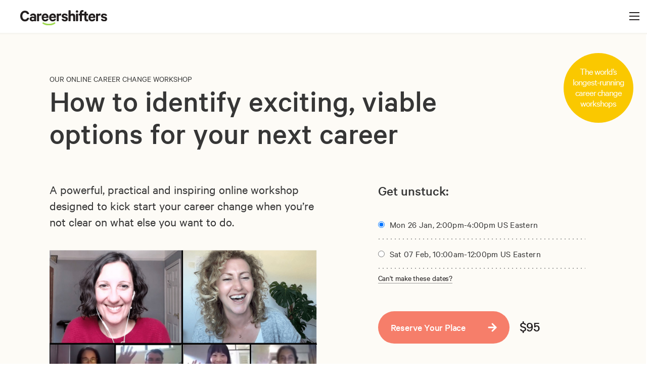

--- FILE ---
content_type: text/html; charset=utf-8
request_url: https://www.careershifters.org/workshops/online-workshop?utm_source=site&utm_medium=home_page&utm_campaign=workshop_cta
body_size: 16119
content:
<!DOCTYPE html>

<head>

<script type='text/javascript' src='https://platform-api.sharethis.com/js/sharethis.js#property=66572e5e3a56e900196c15b6&product=sop' async='async'></script>
 <!-- <link rel="preconnect" href="https://fonts.gstatic.com"> -->

    
    
    
<link rel="profile" href="https://www.w3.org/1999/xhtml/vocab">

  <meta charset="utf-8" />
<link rel="shortcut icon" href="https://www.careershifters.org/sites/default/files/cs.ico" type="image/vnd.microsoft.icon" />
<meta name="description" content="Kick start your career change with our online workshop. This is designed to leave you feeling clearer about what you really want from your next" />
<meta name="robots" content="follow, index" />
<meta name="keywords" content="career change, career change advice, career advice, new career, job change, change job, new careers, changing careers" />
<meta name="news_keywords" content="career change" />
<meta name="rating" content="general" />
<link rel="image_src" href="https://www.careershifters.org/sites/default/files/cs-icon-small.jpg" />
<link rel="canonical" href="https://www.careershifters.org/workshops/online-workshop?utm_source=site&amp;utm_medium=home_page&amp;utm_campaign=workshop_cta" />
<link rel="shortlink" href="https://www.careershifters.org/" />
<meta property="og:url" content="https://www.careershifters.org/workshops/online-workshop" />
<meta property="og:type" content="website" />
<meta property="og:title" content="Our Career Change Workshop" />
<meta property="og:determiner" content="auto" />
<meta property="og:description" content="Kick start your career change with our online workshop. This is" />
<meta property="og:updated_time" content="2026-01-16T16:15:55+00:00" />
<meta property="og:image" content="https://www.careershifters.org/sites/default/files/cs-icon-small.jpg" />
<meta property="og:image:url" content="https://www.careershifters.org/sites/default/files/zoom%20to%20edit%281%29_0.jpg" />
<meta name="twitter:card" content="summary_large_image" />
<meta name="twitter:site" content="@careershifters" />
<meta name="twitter:creator" content="@careershifters" />
<meta name="twitter:creator:id" content="@careershifters" />
<meta name="twitter:url" content="https://www.careershifters.org/workshops/online-workshop" />
<meta name="twitter:description" content="Kick start your career change with our online workshop. This is designed to leave you feeling clearer about what you really" />
<meta name="twitter:title" content="Our Career Change Workshop" />
<meta name="twitter:image" content="https://www.careershifters.org/sites/default/files/zoom%20to%20edit%281%29_0.jpg" />
<meta name="twitter:image:width" content="258" />
<meta name="twitter:image:height" content="233" />
<meta name="twitter:image:alt" content="Career Change: Get Help Now | Careershifters" />
<meta property="article:published_time" content="2014-08-05T12:19:49+01:00" />
<meta property="article:modified_time" content="2026-01-16T16:15:55+00:00" />
  <link rel="alternate" type="application/rss+xml" title="Careershifters blog" href="https://careershifters.org/feed.xml" />
  <title>Our Career Change Workshop | Careershifters</title>

      <meta name="MobileOptimized" content="width">
    <meta name="HandheldFriendly" content="true">
    <meta name="viewport" content="width=device-width, initial-scale=1">
    <!--[if IEMobile]>  <meta http-equiv="cleartype" content="on">  <![endif]-->

  <style>
@import url("https://www.careershifters.org/modules/system/system.base.css?t8wr1l");
@import url("https://www.careershifters.org/modules/system/system.messages.css?t8wr1l");
@import url("https://www.careershifters.org/modules/system/system.theme.css?t8wr1l");
</style>
<style>
@import url("https://www.careershifters.org/sites/all/modules/ckeditor_accordion/css/ckeditor-accordion.css?t8wr1l");
@import url("https://www.careershifters.org/sites/all/modules/date/date_api/date.css?t8wr1l");
@import url("https://www.careershifters.org/sites/all/modules/date/date_popup/themes/datepicker.1.7.css?t8wr1l");
@import url("https://www.careershifters.org/modules/field/theme/field.css?t8wr1l");
@import url("https://www.careershifters.org/modules/node/node.css?t8wr1l");
@import url("https://www.careershifters.org/modules/search/search.css?t8wr1l");
@import url("https://www.careershifters.org/modules/user/user.css?t8wr1l");
@import url("https://www.careershifters.org/sites/all/modules/youtube/css/youtube.css?t8wr1l");
@import url("https://www.careershifters.org/sites/all/modules/views/css/views.css?t8wr1l");
@import url("https://www.careershifters.org/sites/all/modules/lazyloader/lazyloader.css?t8wr1l");
@import url("https://www.careershifters.org/sites/all/modules/ckeditor/css/ckeditor.css?t8wr1l");
</style>
<style>
@import url("https://www.careershifters.org/sites/all/modules/colorbox/styles/default/colorbox_style.css?t8wr1l");
@import url("https://www.careershifters.org/sites/all/modules/ctools/css/ctools.css?t8wr1l");
@import url("https://www.careershifters.org/sites/all/modules/responsive_menus/styles/meanMenu/meanmenu.min.css?t8wr1l");
</style>
<style>
@import url("https://www.careershifters.org/sites/all/themes/cs7/css/structure.css?t8wr1l");
@import url("https://www.careershifters.org/sites/all/themes/cs7/css/main-style.css?t8wr1l");
@import url("https://www.careershifters.org/sites/all/themes/cs7/css/responsive.css?t8wr1l");
</style>
    
  
      <!--[if lt IE 9]>
    <script src="/sites/all/themes/zen/js/html5-respond.js"></script>
    <![endif]-->
  


  
<script defer type="text/javascript">window['_fs_debug'] = false;window['_fs_host'] = 'fullstory.com';window['_fs_script'] = 'edge.fullstory.com/s/fs.js';window['_fs_org'] = 'KX96P';window['_fs_namespace'] = 'FS';(function(m,n,e,t,l,o,g,y){if (e in m) {if(m.console && m.console.log) { m.console.log('FullStory namespace conflict. Please set window["_fs_namespace"].');} return;}g=m[e]=function(a,b,s){g.q?g.q.push([a,b,s]):g._api(a,b,s);};g.q=[];o=n.createElement(t);o.async=1;o.crossOrigin='anonymous';o.src='https://'+_fs_script;y=n.getElementsByTagName(t)[0];y.parentNode.insertBefore(o,y);g.identify=function(i,v,s){g(l,{uid:i},s);if(v)g(l,v,s)};g.setUserVars=function(v,s){g(l,v,s)};g.event=function(i,v,s){g('event',{n:i,p:v},s)};g.anonymize=function(){g.identify(!!0)};g.shutdown=function(){g("rec",!1)};g.restart=function(){g("rec",!0)};g.log = function(a,b){g("log",[a,b])};g.consent=function(a){g("consent",!arguments.length||a)};g.identifyAccount=function(i,v){o='account';v=v||{};v.acctId=i;g(o,v)};g.clearUserCookie=function(){};g.setVars=function(n, p){g('setVars',[n,p]);};g._w={};y='XMLHttpRequest';g._w[y]=m[y];y='fetch';g._w[y]=m[y];if(m[y])m[y]=function(){return g._w[y].apply(this,arguments)};g._v="1.3.0";})(window,document,window['_fs_namespace'],'script','user');</script>

<script defer type="text/javascript">
!function(f,b,e,v,n,t,s)
{if(f.fbq)return;n=f.fbq=function(){n.callMethod?
n.callMethod.apply(n,arguments):n.queue.push(arguments)};
if(!f._fbq)f._fbq=n;n.push=n;n.loaded=!0;n.version='2.0';
n.queue=[];t=b.createElement(e);t.async=!0;
t.src=v;s=b.getElementsByTagName(e)[0];
s.parentNode.insertBefore(t,s)}(window, document,'script',
'https://connect.facebook.net/en_US/fbevents.js');
fbq('init', '255598612335787');
fbq('track', 'PageView');
</script>

<noscript><img height="1" width="1" style="display:none" src="https://www.facebook.com/tr?id=255598612335787&ev=PageView&noscript=1" /></noscript>

<!-- Google Tag Manager -->
<script defer type="text/javascript">(function(w,d,s,l,i){w[l]=w[l]||[];w[l].push({'gtm.start':
new Date().getTime(),event:'gtm.js'});var f=d.getElementsByTagName(s)[0],
j=d.createElement(s),dl=l!='dataLayer'?'&l='+l:'';j.async=true;j.src=
'https://www.googletagmanager.com/gtm.js?id='+i+dl;f.parentNode.insertBefore(j,f);
})(window,document,'script','dataLayer','GTM-WFPZT6F');</script>
<!-- End Google Tag Manager -->

<script defer type="text/javascript">(function(i,s,o,g,r,a,m){i["GoogleAnalyticsObject"]=r;i[r]=i[r]||function(){(i[r].q=i[r].q||[]).push(arguments)},i[r].l=1*new Date();a=s.createElement(o),m=s.getElementsByTagName(o)[0];a.async=1;a.src=g;m.parentNode.insertBefore(a,m)})(window,document,"script","//www.google-analytics.com/analytics.js","ga");ga("create", "UA-627693-1", {"cookieDomain":"auto"});ga("send", "pageview");ga('require', 'ecommerce');</script>

<!-- Start VWO Async SmartCode -->
<script type='text/javascript' id='vwoCode'>
window._vwo_code=window._vwo_code || (function() {
var account_id=706522,
version = 1.5,
settings_tolerance=2000,
library_tolerance=2500,
use_existing_jquery=false,
is_spa=1,
hide_element='body',
hide_element_style = 'opacity:0 !important;filter:alpha(opacity=0) !important;background:none !important',
f=false,d=document,vwoCodeEl=d.querySelector('#vwoCode'),code={use_existing_jquery:function(){return use_existing_jquery},library_tolerance:function(){return library_tolerance},hide_element_style:function(){return'{'+hide_element_style+'}'},finish:function(){if(!f){f=true;var e=d.getElementById('_vis_opt_path_hides');if(e)e.parentNode.removeChild(e)}},finished:function(){return f},load:function(e){var t=d.createElement('script');t.fetchPriority='high';t.src=e;t.type='text/javascript';t.onerror=function(){_vwo_code.finish()};d.getElementsByTagName('head')[0].appendChild(t)},getVersion:function(){return version},getMatchedCookies:function(e){var t=[];if(document.cookie){t=document.cookie.match(e)||[]}return t},getCombinationCookie:function(){var e=code.getMatchedCookies(/(?:^|;)\s?(vis_opt_exp\d+_combi=[^;$])/gi);e=e.map(function(e){try{var t=decodeURIComponent(e);if(!/vis_opt_exp\d+_combi=(?:\d+,?)+\s*$/.test(t)){return''}return t}catch(e){return''}});var i=[];e.forEach(function(e){var t=e.match(/([\d,]+)/g);t&&i.push(t.join('-'))});return i.join('|')},init:function(){if(d.URL.indexOf('vwo_disable')>-1)return;window.settings_timer=setTimeout(function(){_vwo_code.finish()},settings_tolerance);var e=d.createElement('style'),t=hide_element?hide_element+'{'+hide_element_style+'}':'',i=d.getElementsByTagName('head')[0];e.setAttribute('id','_vis_opt_path_hides');vwoCodeEl&&e.setAttribute('nonce',vwoCodeEl.nonce);e.setAttribute('type','text/css');if(e.styleSheet)e.styleSheet.cssText=t;else e.appendChild(d.createTextNode(t));i.appendChild(e);var n=this.getCombinationCookie();this.load('https://dev.visualwebsiteoptimizer.com/j.php?a='+account_id+'&u='+encodeURIComponent(d.URL)+'&f='+ +is_spa+'&vn='+version+(n?'&c='+n:''));return settings_timer}};window._vwo_settings_timer = code.init();return code;}());
</script>
<!-- End VWO Async SmartCode -->


<script type="application/ld+json">
{
  "@context": "https://schema.org",
  "@type": "Organization",
  "@id": "https://www.careershifters.org/#organization",
  "name": "Careershifters",
  "url": "https://www.careershifters.org/",
  "logo": {
    "@type": "ImageObject",
    "url": "https://www.careershifters.org/sites/all/themes/careershifters/logo.png",
    "width": 250,
    "height": 50
  },
  "description": "Careershifters is a UK-based Certified B Corporation helping professionals make successful career changes through workshops, courses and expert advice.",
  "foundingDate": "2006",
  "foundingLocation": {
    "@type": "Place",
    "name": "London, United Kingdom"
  },
  "award": "Certified B Corporation",
  "memberOf": {
    "@type": "Organization",
    "name": "B Lab UK",
    "url": "https://bcorporation.uk/"
  },
  "contactPoint": {
    "@type": "ContactPoint",
    "contactType": "Customer Service",
    "email": "info@careershifters.org",
    "url": "https://www.careershifters.org/contact-us"
  },
  "address": {
    "@type": "PostalAddress",
    "addressLocality": "London",
    "addressCountry": "United Kingdom"
  },
  "sameAs": [
    "https://www.linkedin.com/company/careershifters",
    "https://twitter.com/careershifters",
    "https://www.facebook.com/careershifters"
  ],
  "knowsAbout": [
    "Career Change",
    "Career Transition",
    "Professional Development",
    "Career Coaching",
    "Finding Meaningful Work"
  ]
}
</script>

















































<script type="application/ld+json">
{
  "@context": "https://schema.org",
  "@graph": [
    {
      "@type": "Event",
      "@id": "https://www.careershifters.org/workshops/online-workshop",
      "name": "Career Change Online Workshop",
      "description": "A practical 2-hour online workshop by Careershifters to kick-start your career change and find fulfilling work.",
      "eventAttendanceMode": "https://schema.org/OnlineEventAttendanceMode",
      "eventStatus": "https://schema.org/EventScheduled",
      "duration": "PT2H",
      "organizer": { "@id": "https://www.careershifters.org/#organization" },
      "offers": {
        "@type": "Offer",
        "price": "45.00",
        "priceCurrency": "GBP",
        "url": "https://www.careershifters.org/workshops/online-workshop",
        "availability": "https://schema.org/InStock"
      }
    },
    {
      "@type": "BreadcrumbList",
      "itemListElement": [
        { "@type": "ListItem", "position": 1, "name": "Home", "item": "https://www.careershifters.org/" },
        { "@type": "ListItem", "position": 2, "name": "Workshops", "item": "https://www.careershifters.org/workshops" },
        { "@type": "ListItem", "position": 3, "name": "Online Workshop", "item": "https://www.careershifters.org/workshops/online-workshop" }
      ]
    }
  ]
}
</script>


































<script>(function(w,d,t,r,u){var f,n,i;w[u]=w[u]||[],f=function(){var o={ti:"97189869", enableAutoSpaTracking: true};o.q=w[u],w[u]=new UET(o),w[u].push("pageLoad")},n=d.createElement(t),n.src=r,n.async=1,n.onload=n.onreadystatechange=function(){var s=this.readyState;s&&s!=="loaded"&&s!=="complete"||(f(),n.onload=n.onreadystatechange=null)},i=d.getElementsByTagName(t)[0],i.parentNode.insertBefore(n,i)})(window,document,"script","//bat.bing.com/bat.js","uetq");</script>

</head>
<body class="html not-front not-logged-in one-sidebar sidebar-second page-node page-node- page-node-21337 node-type-sales-page-for-online-workshop section-workshops" >

<!-- Google Tag Manager (noscript) -->
<noscript><iframe src="https://www.googletagmanager.com/ns.html?id=GTM-WFPZT6F"
height="0" width="0" style="display:none;visibility:hidden"></iframe></noscript>
<!-- End Google Tag Manager (noscript) -->

      <p id="skip-link">
      <a href="#main-menu" class="element-invisible element-focusable">Jump to navigation</a>
    </p>
      
<div id="page">
  <div class="top">
    <header id="header" role="banner">
  
              <a href="/" title="Home" rel="home" id="logo"><img src="/sites/all/themes/cs7/images/cs-logo.svg" alt="Home" /></a>
        
              <div id="name-and-slogan">
                        <a href="/" title="Home" rel="home"><span>Careershifters</span></a>
            
                  </div><!-- /#name-and-slogan -->
      
      
        <div class="header__region region region-header">
    <div id="block-menu-block-21" class="block block-menu-block first last odd" role="navigation">

      
  <div class="menu-block-wrapper menu-block-21 menu-name-main-menu parent-mlid-0 menu-level-1">
  <ul class="menu"><li class="menu__item is-expanded is-active-trail first expanded active-trail menu-mlid-4902 dropdown"><a class="menu__link is-active-trail remove-link active-trail nolink">Workshops & Courses</a><ul class="menu"><li class="menu__item is-leaf is-active-trail is-active first leaf active-trail active menu-mlid-4903"><a href="/workshops/online-workshop" title="Kick start your career change with our 2 hour online workshop" class="menu__link is-active-trail active-trail active">Workshop<div class="description">Kick start your career change with our 2 hour online workshop</div></a></li>
<li class="menu__item is-leaf leaf menu-mlid-4906"><a href="/career-change-launch-pad" title="Find work you love, faster – our 9-week online experience" class="menu__link">Launch Pad<div class="description">Find work you love, faster – our 9-week online experience</div></a></li>
<li class="menu__item is-leaf leaf menu-mlid-5436"><a href="/high-flyers" title="Get intensive, tailored support to help you find ‘what next’" class="menu__link">Executive support<div class="description">Get intensive, tailored support to help you find ‘what next’</div></a></li>
<li class="menu__item is-leaf last leaf menu-mlid-5511"><a href="/gift-cards" title="Help someone you know who&#039;s unhappy with their work" class="menu__link">Gift Cards<div class="description">Help someone you know who's unhappy with their work</div></a></li>
</ul></li>
<li class="menu__item is-expanded expanded menu-mlid-4896 dropdown"><a class="menu__link remove-link nolink">Learning & Inspiration</a><ul class="menu"><li class="menu__item is-leaf first leaf menu-mlid-5003"><a href="/masterclasses" title="Get expert insights for your career change - 1-hour online sessions" class="menu__link">Masterclasses<div class="description">Get expert insights for your career change - 1-hour online sessions</div></a></li>
<li class="menu__item is-leaf leaf menu-mlid-4897"><a href="/expert-advice" title="Practical guidance from career change experts" class="menu__link highlight">Expert Articles<div class="description">Practical guidance from career change experts</div></a></li>
<li class="menu__item is-leaf leaf menu-mlid-4898"><a href="/success-stories" title="Inspiring stories of others like you who&#039;ve shifted" class="menu__link">Success Stories<div class="description">Inspiring stories of others like you who've shifted</div></a></li>
<li class="menu__item is-leaf last leaf menu-mlid-4901"><a href="/retraining-directory" title="A curated database of places where you can upskill, reskill and retrain" class="menu__link">Retraining Directory<div class="description">A curated database of places where you can upskill, reskill and retrain</div></a></li>
</ul></li>
<li class="menu__item is-expanded expanded menu-mlid-4927 dropdown"><a class="menu__link remove-link nolink">About us</a><ul class="menu"><li class="menu__item is-leaf first last leaf menu-mlid-4908"><a href="/our-story" title="How we started, our team, and how we can help you" class="menu__link highlight">Our story<div class="description">How we started, our team, and how we can help you</div></a></li>
</ul></li>
<li class="menu__item is-leaf last leaf menu-mlid-4909 Special"><a href="/career-change-test" class="menu__link">Start Here</a></li>
</ul></div>

</div>
  </div>
    


  
    </header>
  </div>

  <div id="main">

    <div id="content" class="column" role="main">
      <div class="inner">
                        
        <a id="main-content"></a>
                                                                




  <article class="node-21337 node node-sales-page-for-online-workshop view-mode-full clearfix" about="/workshops/online-workshop" typeof="sioc:Item foaf:Document">

            <header>
                      
          <span property="dc:title" content="Our Career Change Workshop" class="rdf-meta element-hidden"></span>                  </header>
      
      <div class="workshop-top"><div class="field field-name-field-top-sub-title field-type-text-long field-label-hidden"><div class="field-items"><div class="field-item even"><div>Our Online Career Change Workshop</div>
</div></div></div><div class="field field-name-field-display-title field-type-text-long field-label-hidden"><div class="field-items"><div class="field-item even"><h1>How to identify exciting, viable options for your next career</h1>
</div></div></div><div class="round_div_top"><div class="workshop_top"><p>The world’s longest-running career change workshops</p></div></div><div class="workshop-left"><div class="field field-name-field-top-teaser-text"><h3>A powerful, practical and inspiring online workshop designed to kick start your career change when you’re not clear on what else you want to do.</h3>
</div><div class="field field-name-field-top-image-instead-of-video field-type-image field-label-hidden"><div class="field-items"><div class="field-item even"><img typeof="foaf:Image" data-src="https://www.careershifters.org/sites/default/files/zoom%20to%20edit%281%29_0.jpg" src="https://www.careershifters.org/sites/all/modules/lazyloader/image_placeholder.gif" width="1482" height="705" alt="" /><noscript><img typeof="foaf:Image" src="https://www.careershifters.org/sites/default/files/zoom%20to%20edit%281%29_0.jpg" width="1482" height="705" alt="" /></noscript></div></div></div></div><div class="event-top"><div class = "dynamicSync_content
            "><h3>Get unstuck:</h3><div class="dynamicSync-listing"><form action="https://www.careershifters.org/secure-payment-for-online-workshop-usd" method="get"><div class="item-list"><ul><li class="first"><div class="workshop row clearfix"><input type="radio" checked id="workshop" name="workshop-date" value="Mon 26 Jan, 2:00pm-4:00pm US Eastern  , 2026" /> <label for="workshop">Mon 26 Jan, 2:00pm-4:00pm US Eastern</label><div class="workshop_btn_text"></div>
  </div></li>
<li class="last"><div class="workshop row clearfix"><input type="radio"   id="workshop" name="workshop-date" value="Sat 07 Feb, 10:00am-12:00pm US Eastern  , 2026" /> <label for="workshop">Sat 07 Feb, 10:00am-12:00pm US Eastern</label><div class="workshop_btn_text"></div>
  </div></li>
</ul></div><p class="ticketing-info"><a class="cta-84611-trigger" href="#"> Can't make these dates? </a></p><div class="buy-now"> 




              <input type="submit" value="Reserve Your Place" class="yellow-button"><div class="price">$95</div>
             </form> </div></div><p class="ticketing-info1"></p></div></div></div><div class="small_width"><div class="field field-name-field-logos field-type-entityreference field-label-hidden"><div class="field-items"><div class="field-item even"><div class="field field-name-field-featured-in-non-uk field-type-text-long field-label-hidden"><div class="field-items"><div class="field-item even"><div class="as_seen_in clearfix">
	<div class="field field-name-field-as-seen-in-title field-type-text field-label-hidden">
		<div class="field-items">
			<div class="field-item even">Careershifters has featured in</div>
		</div>
	</div>

	<div class="field field-name-field-as-seen-in field-type-text-long field-label-hidden">
		<div class="field-items">
			<div class="field-item even">
				<p class="rtecenter"><img src="/sites/default/files/inc-copy.png" style="width: 74px; height: 26px;" /><img src="/sites/default/files/cnbc-copy.jpg" style="width: 151px; height: 24px;" /><img alt="" src="/sites/default/files/bbc_0.png" style="width: 112px; height: 32px;" /><img alt="" src="/sites/default/files/the-guardian-copy-2.png" style="width: 102px; height: 34px;" /></p>
			</div>
		</div>
	</div>
</div>
</div></div></div></div></div></div><div class="top_teaser"><div class="field field-name-field-top-bullet-text field-type-text-long field-label-hidden"><div class="field-items"><div class="field-item even"><ul>
	<li>Get a step-by-step plan to help figure out what you really want to do</li>
	<li>Start discovering the ingredients that are going to be key to your next career</li>
	<li>Draw on expert input from our career coaches</li>
	<li>Leave feeling less alone, clearer on what’s important to you, and more confident about moving forward</li>
</ul>
</div></div></div></div><div class="field field-name-field-text-areas field-type-entityreference field-label-hidden"><div class="field-items"><div class="field-item even">
<div class="sales"><h2  class="node__title node-title">The first step to any career change is to get a clear understanding of what is important to you.</h2></div>

<div class="field field-name-body field-type-text-with-summary field-label-hidden"><div class="field-items"><div class="field-item even" property="content:encoded"><p><img alt="Too important to compromise" src="/sites/default/files/too_important.jpg" style="float: right; padding-left: 50px; padding-bottom: 50px; width: 360px; height: 181px;" />Often career changers ‘jump in at the deep end’ of career change, trying to list job options before thinking about what exactly they want to get out of a career change. This can result in a lot of frustration, and rarely results in a good career change.&nbsp;</p>

<p>Why? Because picking a new career without understanding your basic ‘me-criteria’ is akin to closing your eyes and picking a career at random. No wonder people spend years going around in circles trying to decide what to do next. Through this workshop, you learn how to choose a new career, the right way.</p>
</div></div></div></div><div class="field-item odd">
<div class="sales"><h2  class="node__title node-title">Our workshop is designed to get you unstuck and clear about how you can make your shift</h2></div>

<div class="field field-name-body field-type-text-with-summary field-label-hidden"><div class="field-items"><div class="field-item even" property="content:encoded"><p class="orange eye">PART 1</p>

<p class="part-title">Get clarity</p>

<p><strong>You’ll learn:</strong></p>

<ul>
	<li>Why your passions are important but also not the whole picture</li>
	<li>The three paradoxes that are making it hard for you to shift – and how to overcome them</li>
	<li>How to identify what stage of the career change journey you’re at and how that can help you know what the next steps to take are</li>
</ul>

<p class="orange idea1">PART 2</p>

<p class="part-title">Generate &amp; filter ideas</p>

<p><strong>You’ll learn:</strong></p>

<ul>
	<li>How to generate practical ideas if you don’t know where to start</li>
	<li>How to choose the best ideas, if you have too many</li>
	<li>How you can start testing your ideas without leaving the safety of your current job</li>
</ul>

<p class="orange goal">PART 3</p>

<p class="part-title">Draw up a roadmap</p>

<p><strong>You’ll learn:</strong></p>

<ul>
	<li>The biggest mistakes to avoid during the shift</li>
	<li>Why looking for jobs when shifting doesn't usually work – and what does</li>
	<li>The clear next steps that are best for you to&nbsp;take</li>
</ul>
</div></div></div></div></div></div><div class="bullets-middle-section clearfix"></div><div class="field field-name-field-coaches-text-area field-type-text-long field-label-hidden"><div class="field-items"><div class="field-item even"><h2>You'll be led by our expert career coaches</h2>
</div></div></div><div class="field field-name-field-coach-1 field-type-text-long field-label-hidden"><div class="field-items"><div class="field-item even"><div class="owl-carousel owl-theme">
	<div class="sun-single-structure-right item">
		<div class="image-left"><img alt="AnnaLevy" src="/sites/default/files/Anna_Levy_bio.jpg" style="float: left; width: 340px; height: 340px;" /></div>

		<div class="section-content">
			<h3>Anna</h3>

			<h6>Careershifters and Firework Advanced Certified Coach</h6>

			<p><span id="docs-internal-guid-b00e67ff-7fff-3bc6-374a-45e6209dcd2e">Anna has been coaching career changers since 2014. Having experienced for herself the misery of Monday mornings in a previous career, she has deep empathy for anyone who feels like their job is a bad fit and enjoys the sense of purpose she gets from helping people find and move into fulfilling work.<br />
				<br />
				She trained with the Co-Active Institute, has a postgraduate in Career Coaching and is a Careershifters and Firework Advanced Certified Coach.</span></p>
		</div>
	</div>

	<div class="sun-single-structure-right item">
		<div class="image-left"><img alt="Louisa Taylor" src="/sites/default/files/Louisa%20340.jpg" style="float: left; width: 340px; height: 340px;" /></div>

		<div class="section-content">
			<h3>Louisa</h3>

			<h6>Careershifters &amp; Firework Advanced Certified Coach, and One of Many™ Certified Women's Coach</h6>

			<p><span>Louisa has happily shifted into career and leadership coaching from a 17-year career in corporate and international tax, where she was consistently recognised as a high performing leader.</span></p>

			<p><span>Louisa trained with the Co-Active Training Institute. She is also a Careershifters &amp; Firework Advanced Certified Coach and a One of Many™ Certified Women's Coach.</span></p>
		</div>
	</div>

	<div class="sun-single-structure-right item">
		<div class="image-left"><img alt="NatashaStanley" src="/sites/default/files/NatashaStanley.jpg" style="float: left; width: 340px; height: 340px;" /></div>

		<div class="section-content">
			<h3>Natasha</h3>

			<h6>Careershifters Head Coach, Primary Writer, Co-creator and Leader of the Launch Pad</h6>

			<p><span id="docs-internal-guid-92f5488d-7fff-0f35-bebb-43da75bf20eb">Natasha is best known to our audience as the co-creator and leader of our Launch Pad experience, and the primary writer at Careershifters. Through her coaching and facilitation, she’s helped thousands of people to shift into work they love, and is regularly featured in the media.<br />
				<br />
				After five years working from countries around the world, Natasha now “gets paid to be herself”, combining her work at Careershifters with a podcast and side hustle on the art and science of meaningful human connection.</span></p>
		</div>
	</div>

	<div class="sun-single-structure-right item">
		<div class="image-left"><img alt="Melanie Marshall" src="/sites/default/files/Melanie%20340_0.jpg" style="float: left; width: 340px; height: 340px;" /></div>

		<div class="section-content">
			<h3>Melanie</h3>

			<h6>Career&nbsp;Coach</h6>

			<p><span>After 20 years working as a foreign journalist for the BBC, Melanie made her own career change. Now, she has a portfolio career as a coach, speaker, and content creator.</span></p>

			<p><span>As a coach, she helps clients to find their bravery and create strategies to transform.&nbsp;</span></p>
		</div>
	</div>

	<div class="sun-single-structure-right item">
		<div class="image-left"><img alt="RachelSchofield" src="/sites/default/files/Rachel%20cropped.jpg" style="float: left; width: 340px; height: 340px;" /></div>

		<div class="section-content">
			<h3>Rachel</h3>

			<h6>Career Development Coach, LinkedIn Trainer and Communication Skills Expert</h6>

			<p><span>Rachel Schofield has made a career out of being curious. She spent 20 years as a journalist, reporting and presenting for the BBC, before deciding she'd interviewed quite enough politicians for one lifetime and retrained as a personal development coach (which allows her to continue to be nosey and ask powerful questions, just with nicer people).&nbsp;</span></p>

			<p><span>She holds qualifications from the Coaching Academy, Firework Career Coaching and the ICF. Alongside her career development coaching, Rachel is a LinkedIn trainer and communication skills expert.</span></p>
		</div>
	</div>
</div>
</div></div></div><div class="collapsible group-testimonials field-group-div clearfix speed-fast effect-none">
      <h3><span class="field-group-format-toggler"></span></h3>
      <div class="field-group-format-wrapper" style="display: block;"><div class="field field-name-field-testimonial-title field-type-text field-label-hidden"><div class="field-items"><div class="field-item even"><h2>What others have said about our workshops</h2></div></div></div><div class="field field-name-field-testimonial field-type-entityreference field-label-hidden"><div class="field-items"><div class="field-item even">         <div class="testimonial clearfix">


              <div class="field field-name-field-image field-type-image field-label-hidden"><div class="field-items"><div class="field-item even"><img typeof="foaf:Image" data-src="https://www.careershifters.org/sites/default/files/Chris%20B%20copy.jpg" src="https://www.careershifters.org/sites/all/modules/lazyloader/image_placeholder.gif" width="913" height="913" alt="Chris" title="Chris" /><noscript><img typeof="foaf:Image" src="https://www.careershifters.org/sites/default/files/Chris%20B%20copy.jpg" width="913" height="913" alt="Chris" title="Chris" /></noscript></div></div></div>        
    <div class="testimonial-text"> 
     <p>"DO IT – keep an open mind, listen to the experiences of others, and be inspired. The workshop helped clarify ideas I had and gave me the incentive to apply for a job I really wanted. Now I'm doing something&nbsp;which gives me significantly more satisfaction than ever before.
"</p> 
    <div class="signature-name">
      Chris             <span class="signature-position">
         - Shifted from Accountant to Professional Qualifications Tutor       </span>
            </div>
    </div>
  </div>
  
 </div><div class="field-item odd">         <div class="testimonial clearfix">


              <div class="field field-name-field-image field-type-image field-label-hidden"><div class="field-items"><div class="field-item even"><img typeof="foaf:Image" data-src="https://www.careershifters.org/sites/default/files/Prachi%20.jpg" src="https://www.careershifters.org/sites/all/modules/lazyloader/image_placeholder.gif" width="403" height="403" alt="Prachi" title="Prachi" /><noscript><img typeof="foaf:Image" src="https://www.careershifters.org/sites/default/files/Prachi%20.jpg" width="403" height="403" alt="Prachi" title="Prachi" /></noscript></div></div></div>        
    <div class="testimonial-text"> 
     <p>"Made me feel like making a career change is not magic but a defined and analytical process. The step-by-step&nbsp;method made it tangible for me.
"</p> 
    <div class="signature-name">
      Prachi             <span class="signature-position">
         - Shifting from Senior Analyst       </span>
            </div>
    </div>
  </div>
  
 </div><div class="field-item even">         <div class="testimonial clearfix">


              <div class="field field-name-field-image field-type-image field-label-hidden"><div class="field-items"><div class="field-item even"><img typeof="foaf:Image" data-src="https://www.careershifters.org/sites/default/files/Lucy%20Eckley.jpg" src="https://www.careershifters.org/sites/all/modules/lazyloader/image_placeholder.gif" width="199" height="226" alt="Lucy" title="Lucy" /><noscript><img typeof="foaf:Image" src="https://www.careershifters.org/sites/default/files/Lucy%20Eckley.jpg" width="199" height="226" alt="Lucy" title="Lucy" /></noscript></div></div></div>        
    <div class="testimonial-text"> 
     <p>"My job was exhausting and soul destroying. At the workshop, for the first time, I met other people looking to make a change and I believed it was possible. Now, running my own business gives me the flexibility and freedom that I craved. I'm so happy I made the change.
"</p> 
    <div class="signature-name">
      Lucy            <span class="signature-position">
         - Shifted from Communications (as an employee) to Brand Storytelling (her own business)       </span>
            </div>
    </div>
  </div>
  
 </div><div class="field-item odd">         <div class="testimonial clearfix">


              <div class="field field-name-field-image field-type-image field-label-hidden"><div class="field-items"><div class="field-item even"><img typeof="foaf:Image" data-src="https://www.careershifters.org/sites/default/files/Alan-Chandler_1.jpg" src="https://www.careershifters.org/sites/all/modules/lazyloader/image_placeholder.gif" width="283" height="283" alt="Alan" title="Alan" /><noscript><img typeof="foaf:Image" src="https://www.careershifters.org/sites/default/files/Alan-Chandler_1.jpg" width="283" height="283" alt="Alan" title="Alan" /></noscript></div></div></div>        
    <div class="testimonial-text"> 
     <p>"The workshop helped me focus on my motivations, and I used this as the benchmark to test every opportunity against — if it wasn't up to scratch, I didn't pursue it. I'm now doing everything I hoped and more.
"</p> 
    <div class="signature-name">
      Alan             <span class="signature-position">
         - Shifted from Banking to Consulting       </span>
            </div>
    </div>
  </div>
  
 </div><div class="field-item even">         <div class="testimonial clearfix">


              <div class="field field-name-field-image field-type-image field-label-hidden"><div class="field-items"><div class="field-item even"><img typeof="foaf:Image" data-src="https://www.careershifters.org/sites/default/files/trish.jpg" src="https://www.careershifters.org/sites/all/modules/lazyloader/image_placeholder.gif" width="475" height="475" alt="Trish" title="Trish" /><noscript><img typeof="foaf:Image" src="https://www.careershifters.org/sites/default/files/trish.jpg" width="475" height="475" alt="Trish" title="Trish" /></noscript></div></div></div>        
    <div class="testimonial-text"> 
     <p>"I feel less daunted about the prospect of finding a new role/career that "fits" and more hopeful that I can create a work life that's authentically me.
"</p> 
    <div class="signature-name">
      Trish            <span class="signature-position">
         - Shifting from the Pharmaceutical Industry       </span>
            </div>
    </div>
  </div>
  
 </div><div class="field-item odd">         <div class="testimonial clearfix">


              <div class="field field-name-field-image field-type-image field-label-hidden"><div class="field-items"><div class="field-item even"><img typeof="foaf:Image" data-src="https://www.careershifters.org/sites/default/files/Issy.jpg" src="https://www.careershifters.org/sites/all/modules/lazyloader/image_placeholder.gif" width="291" height="291" alt="Image of Issy" title="Issy" /><noscript><img typeof="foaf:Image" src="https://www.careershifters.org/sites/default/files/Issy.jpg" width="291" height="291" alt="Image of Issy" title="Issy" /></noscript></div></div></div>        
    <div class="testimonial-text"> 
     <p>"I had an epiphany that gave me the clarity of direction I had been seeking.&nbsp;If you're unsure about what direction to go in, try the workshop.&nbsp;If you only meet people in the same boat, that in itself is helpful; but you may also get the clarity you need like I did.
"</p> 
    <div class="signature-name">
      Issy             <span class="signature-position">
         - Shifted from Consultant to Own Interior Design Business       </span>
            </div>
    </div>
  </div>
  
 </div><div class="field-item even">         <div class="testimonial clearfix">


              <div class="field field-name-field-image field-type-image field-label-hidden"><div class="field-items"><div class="field-item even"><img typeof="foaf:Image" data-src="https://www.careershifters.org/sites/default/files/paul%20k.jpg" src="https://www.careershifters.org/sites/all/modules/lazyloader/image_placeholder.gif" width="840" height="846" alt="Image of Paul" title="Paul" /><noscript><img typeof="foaf:Image" src="https://www.careershifters.org/sites/default/files/paul%20k.jpg" width="840" height="846" alt="Image of Paul" title="Paul" /></noscript></div></div></div>        
    <div class="testimonial-text"> 
     <p>"Amazing! The workshop helped me to understand my values on a deeper level, what I was good at, and what I enjoyed. I also got some very useful tips about job hunting and creative exposure within my field of work. It helped me bridge the gap from what I was doing to what I wanted to do.
"</p> 
    <div class="signature-name">
      Paul             <span class="signature-position">
         - Shifted from Sales into Training       </span>
            </div>
    </div>
  </div>
  
 </div><div class="field-item odd">         <div class="testimonial clearfix">


              <div class="field field-name-field-image field-type-image field-label-hidden"><div class="field-items"><div class="field-item even"><img typeof="foaf:Image" data-src="https://www.careershifters.org/sites/default/files/Emily_0.jpg" src="https://www.careershifters.org/sites/all/modules/lazyloader/image_placeholder.gif" width="285" height="285" alt="Emily" title="Emily" /><noscript><img typeof="foaf:Image" src="https://www.careershifters.org/sites/default/files/Emily_0.jpg" width="285" height="285" alt="Emily" title="Emily" /></noscript></div></div></div>        
    <div class="testimonial-text"> 
     <p>"“I needed a little extra push that it was OK to make a career change. The workshop&nbsp;helped me realise that it could really be a positive thing, not just for me personally but for my career too. I found it really useful examining what kinds of things suit my personality and in what type of situations I work well.”
"</p> 
    <div class="signature-name">
      Emily             <span class="signature-position">
         - Shifted from Fundraising Executive at Non-Profit to Teaching       </span>
            </div>
    </div>
  </div>
  
 </div></div></div></div></div><div class="venue-t"><div class="venue clearfix"><div class="field field-name-field-venue field-type-text-long field-label-hidden"><div class="field-items"><div class="field-item even"><h2>Life's too short to waste in the wrong career – take part in this workshop and kick start your career change into action.</h2>

<h3>Why take part:</h3>

<ul>
	<li>Get unstuck with a clear step-by-step process for&nbsp;how to figure out the work that's right for you</li>
	<li>Get a roadmap for how to move ahead</li>
	<li>Don't get to six months from now regretting you didn't take&nbsp;action now</li>
</ul>

<h3>Where it takes place:</h3>

<p>The workshop takes place online. You can join us via a computer, tablet or mobile device. Once you've reserved your place, we'll send you full details of how to take part.</p>
</div></div></div><div class="event-bottom"><div class = "dynamicSync_content
            "><h3>Get unstuck:</h3><div class="dynamicSync-listing"><form action="https://www.careershifters.org/secure-payment-for-online-workshop-usd" method="get"><div class="item-list"><ul><li class="first"><div class="workshop row clearfix"><input type="radio" checked id="workshop" name="workshop-date" value="Mon 26 Jan, 2:00pm-4:00pm US Eastern  , 2026" /> <label for="workshop">Mon 26 Jan, 2:00pm-4:00pm US Eastern</label><div class="workshop_btn_text"></div>
  </div></li>
<li class="last"><div class="workshop row clearfix"><input type="radio"   id="workshop" name="workshop-date" value="Sat 07 Feb, 10:00am-12:00pm US Eastern  , 2026" /> <label for="workshop">Sat 07 Feb, 10:00am-12:00pm US Eastern</label><div class="workshop_btn_text"></div>
  </div></li>
</ul></div><p class="ticketing-info"><a class="cta-84611-trigger" href="#"> Can't make these dates? </a></p><div class="buy-now"> 




              <input type="submit" value="Reserve Your Place" class="yellow-button"><div class="price">$95</div>
             </form> </div></div><p class="ticketing-info1"></p></div></div></div></div><div class="field field-name-field-logos field-type-entityreference field-label-hidden"><div class="field-items"><div class="field-item even"><div class="field field-name-field-featured-in-non-uk field-type-text-long field-label-hidden"><div class="field-items"><div class="field-item even"><div class="as_seen_in clearfix">
	<div class="field field-name-field-as-seen-in-title field-type-text field-label-hidden">
		<div class="field-items">
			<div class="field-item even">Careershifters has featured in</div>
		</div>
	</div>

	<div class="field field-name-field-as-seen-in field-type-text-long field-label-hidden">
		<div class="field-items">
			<div class="field-item even">
				<p class="rtecenter"><img src="/sites/default/files/inc-copy.png" style="width: 74px; height: 26px;" /><img src="/sites/default/files/cnbc-copy.jpg" style="width: 151px; height: 24px;" /><img alt="" src="/sites/default/files/bbc_0.png" style="width: 112px; height: 32px;" /><img alt="" src="/sites/default/files/the-guardian-copy-2.png" style="width: 102px; height: 34px;" /></p>
			</div>
		</div>
	</div>
</div>
</div></div></div></div></div></div><div class="collapsible group-faqs field-group-div clearfix speed-fast effect-none">
      <h3><span class="field-group-format-toggler"></span></h3>
      <div class="field-group-format-wrapper" style="display: block;"><div class="field field-name-field-faq-title field-type-text-long field-label-hidden"><div class="field-items"><div class="field-item even"><h2>Questions?</h2>
</div></div></div><div class="field field-name-field-faq-column-1 field-type-text-long field-label-hidden"><div class="field-items"><div class="field-item even"><dl class="ckeditor-accordion">
	<dt>I have absolutely no idea what else I want to do. Will this workshop help me?</dt>
	<dd>
		<p>Yes.</p>

		<p>Our speciality is helping people exactly like you. The workshop is designed to give you insights and practical, proven&nbsp;strategies to help you figure out what you really want to do.</p>
	</dd>
	<dt>I have some vague&nbsp;ideas of what I want to do but am still confused. Will this workshop work for me?</dt>
	<dd>
		<p>Absolutely.</p>

		<p>The workshop is all about helping you get more clarity about your situation: it may provoke new ideas; equally, it may help you validate some of the ideas you have already.&nbsp;</p>

		<p>Most importantly, you'll come away feeling more confident and more motivated to take the next steps.</p>
	</dd>
	<dt>I'm very clear about what I want to do next; I'm just struggling to get there. Should I attend?</dt>
	<dd>
		<p>No.</p>

		<p>This workshop is best suited to people who are still aren't 100% clear on what else they want to do.</p>
	</dd>
	<dt>Is this appropriate if I haven't worked for a while?</dt>
	<dd>
		<p>The workshop is best suited to people already in work or not long out of the workplace.</p>

		<p>It's also suitable for mothers who want to make a major shift when&nbsp;returning to work.</p>

		<p>If you've been long-term unemployed and are struggling to re-enter the job market, then this is not the best workshop for you.</p>
	</dd>
	<dt>Will I leave knowing what my dream career is?</dt>
	<dd>
		<p>This has occurred in the past, though it's more likely that you will leave very clear on what you need to do to make your shift happen.</p>

		<p>We aim for you to leave clearer about what you want from your next career; more knowledgeable about the&nbsp;steps you'll need to take; and&nbsp;more confident in your ability to make the change.</p>
	</dd>
	<dt>How is the workshop delivered? What it's like to take part?</dt>
	<dd>
		<p>The workshop is a highly interactive experience, with presentations and individual and group exercises.</p>

		<p>Using video conferencing software, you'll interact with the coach and with others in the workshop using your computer's microphone (or a headset, if you have one), and also through a live questions box.</p>
	</dd>
	<dt>Is this workshop suitable for introverts?</dt>
	<dd>
		<p>Yes.</p>

		<p>We won't be asking you to do anything that will feel uncomfortable.</p>
	</dd>
	<dt>What about confidentiality?</dt>
	<dd>
		<p>We have very strict confidentiality policies at Careershifters.</p>

		<p>We ask all participants not to share externally anything that's discussed in the workshop; we only use first names; and we don't share any recordings of the workshop.</p>
	</dd>
	<dt>Where does the workshop take place?</dt>
	<dd>
		<p>The workshop takes place entirely online.</p>

		<p>This means you can take part from wherever you are in the world.</p>

		<p>As soon as you reserve a place, we'll send you details of how you can join the workshop.</p>
	</dd>
	<dt>How long is the workshop?</dt>
	<dd>
		<p>The workshop lasts for two hours.</p>

		<p>We'll take a short break around half way through.</p>
	</dd>
	<dt>What equipment will I need to take part?</dt>
	<dd>
		<p>You just need a computer / laptop, with sound and a microphone.</p>
	</dd>
	<dt>How many people will be taking part?</dt>
	<dd>
		<p>Normally between 20-40.</p>
	</dd>
	<dt>Will I need to prepare anything?</dt>
	<dd>
		<p>No.</p>

		<p>We'll cover everything during the workshop itself.</p>
	</dd>
	<dt>I can't make the date listed. What are your next available dates?</dt>
	<dd>
		<p><a class="cta-84611-trigger" href="#">Please click here to let us know</a>.</p>

		<p>We'll then let you know as soon as we publish the date of the next workshop.</p>
	</dd>
	<dt>Can I sign up and get a recording of the workshop later?</dt>
	<dd>
		<p>Unfortunately not, for two reasons: firstly, due to confidentiality, we don't share recordings of the workshop; secondly, we deliberately design the workshops to be highly interactive.</p>

		<p>We do this because we believe you'll get the most from the experience by being able to interact live with the coach and others in the group.</p>
	</dd>
	<dt>Can I buy a ticket on behalf of someone else?</dt>
	<dd>
		<p>Yes.</p>

		<p>Just buy a ticket as normal and write to us at <a href="/cdn-cgi/l/email-protection#9ff7faf3f3f0dffcfeedfafaedecf7f6f9ebfaedecb1f0edf8"><span class="__cf_email__" data-cfemail="ec8489808083ac8f8d9e89899e9f84858a98899e9fc2839e8b">[email&#160;protected]</span></a> to let us know the name of the person you've bought the ticket for.</p>

		<p>We'll do the rest!</p>
	</dd>
	<dt>I have a question that isn't listed here. Who can I ask?</dt>
	<dd>
		<p>Just drop us a line at <a href="/cdn-cgi/l/email-protection#b8d0ddd4d4d7f8dbd9caddddcacbd0d1deccddcacb96d7cadf"><span class="__cf_email__" data-cfemail="19717c757576597a786b7c7c6b6a71707f6d7c6b6a37766b7e">[email&#160;protected]</span></a> and we'll normally be able to get back to you within 24 hours on working days.</p>
	</dd>
</dl>
</div></div></div></div></div></div>
  </article><!--  /.node -->

 
              </div>
    </div><!-- /#content -->



   

      
      
    </div><!-- /#navigation -->

  </div><!-- /#main -->

    
    <footer id="footer" class="region region-footer">
    <div class="inner">
    <div id="block-block-6" class="block block-block first odd">

      
  <p>Life’s too short to be unhappy at work.</p>

<p>We help bright, motivated people who want (or need) a career change&nbsp;find and move into fulfilling work.</p>

<p>Ready to get started? Discover your next best steps with&nbsp;our free&nbsp;<a href="/career-change-test">Career Change Test</a>,&nbsp;kick start your career change with one of our <a href="/workshops/online-workshop">workshops</a>, and <a href="/newsletter">join our 180,000+ strong community</a>.</p>

</div>
<div id="block-menu-menu-about-us" class="block block-menu even" role="navigation">

        <h2 class="block__title block-title">ABOUT US</h2>
    
  <ul class="menu"><li class="menu__item is-leaf first leaf"><a href="/our-story" class="menu__link">Our story</a></li>
<li class="menu__item is-leaf leaf"><a href="/our-impact-report" class="menu__link">Our impact</a></li>
<li class="menu__item is-leaf leaf"><a href="https://www.careershifters.org/business-for-good" title="Our giving through B1G1" class="menu__link">Our giving</a></li>
<li class="menu__item is-leaf leaf"><a href="/press" title="Careershifters in the press" class="menu__link">Press & Media</a></li>
<li class="menu__item is-leaf last leaf"><a href="/blog" class="menu__link">Blog</a></li>
</ul>
</div>
<div id="block-menu-menu-get-involved" class="block block-menu odd" role="navigation">

        <h2 class="block__title block-title">GET INVOLVED</h2>
    
  <ul class="menu"><li class="menu__item is-leaf first leaf"><a href="/contribute" title="Learn more about contributing to Careershifters" class="menu__link">Contribute</a></li>
<li class="menu__item is-leaf leaf"><a href="/im-a-coach" title="Find out more about how we work with – and train – career coaches" class="menu__link">I'm a coach</a></li>
<li class="menu__item is-leaf last leaf"><a href="https://careers.careershifters.org" title="Opportunities to work with Careershifters" target="_blank" class="menu__link">Careers</a></li>
</ul>
</div>
<div id="block-menu-menu-help-resources" class="block block-menu even" role="navigation">

        <h2 class="block__title block-title">HELP &amp; RESOURCES</h2>
    
  <ul class="menu"><li class="menu__item is-leaf first leaf"><a href="https://help.careershifters.org/" title="Frequently Asked Questions about Careershifters" target="_blank" class="menu__link">FAQs</a></li>
<li class="menu__item is-leaf leaf"><a href="/newsletter" title="Get weekly inspiration and guidance" class="menu__link">Newsletter</a></li>
<li class="menu__item is-leaf leaf"><a href="/gift-cards" class="menu__link">Gift cards</a></li>
<li class="menu__item is-leaf last leaf"><a href="/contact-us" class="menu__link">Contact us</a></li>
</ul>
</div>
<div id="block-block-38" class="block block-block last odd">

      
  <p><a href="/bcorp" target="_blank"><img alt="" src="/sites/default/files/bcorps-cs.jpg" style="width: 84px; height: 125px;" /></a></p>

</div>
    </div>
  </footer><!-- region__footer -->

</div><!-- /#page -->

  <div class="region region-bottom">
    <div id="block-block-50" class="block block-block first odd">

      
  <p>© 2006-2025&nbsp;Careershifters</p>

</div>
<div id="block-block-5" class="block block-block last even">

      
  <p class="footer_text"><a href="/terms">Terms of use</a><a href="/privacy">Privacy policy</a><a href="/cookies">Cookies policy</a><a href="/disclaimer">Disclaimer</a></p>

</div>
  </div>
  <script data-cfasync="false" src="/cdn-cgi/scripts/5c5dd728/cloudflare-static/email-decode.min.js"></script><script src="https://www.careershifters.org/sites/all/modules/jquery_update/replace/jquery/1.9/jquery.min.js?v=1.9.1"></script>
<script src="https://www.careershifters.org/misc/jquery-extend-3.4.0.js?v=1.9.1"></script>
<script src="https://www.careershifters.org/misc/jquery-html-prefilter-3.5.0-backport.js?v=1.9.1"></script>
<script src="https://www.careershifters.org/misc/jquery.once.js?v=1.2"></script>
<script src="https://www.careershifters.org/misc/drupal.js?t8wr1l"></script>
<script src="https://www.careershifters.org/sites/all/modules/ckeditor_accordion/js/ckeditor-accordion.js?t8wr1l"></script>
<script src="https://www.careershifters.org/sites/all/modules/lazyloader/jquery.lazyloader.js?t8wr1l"></script>
<script src="https://www.careershifters.org/sites/all/libraries/colorbox/jquery.colorbox-min.js?t8wr1l"></script>
<script src="https://www.careershifters.org/sites/all/modules/colorbox/js/colorbox.js?t8wr1l"></script>
<script src="https://www.careershifters.org/sites/all/modules/colorbox/styles/default/colorbox_style.js?t8wr1l"></script>
<script src="https://www.careershifters.org/sites/all/modules/colorbox/js/colorbox_load.js?t8wr1l"></script>
<script src="https://www.careershifters.org/sites/all/modules/colorbox/js/colorbox_inline.js?t8wr1l"></script>
<script src="https://www.careershifters.org/sites/all/modules/jcaption/jcaption.js?t8wr1l"></script>
<script src="https://www.careershifters.org/sites/default/files/jstimer/timer.js?t8wr1l"></script>
<script src="https://www.careershifters.org/sites/all/modules/prevent_js_alerts/prevent_js_alerts.js?t8wr1l"></script>
<script src="https://www.careershifters.org/sites/all/modules/responsive_menus/styles/meanMenu/jquery.meanmenu.min.js?t8wr1l"></script>
<script src="https://www.careershifters.org/sites/all/modules/responsive_menus/styles/meanMenu/responsive_menus_mean_menu.js?t8wr1l"></script>
<script src="https://www.careershifters.org/sites/all/themes/cs7/js/social-media-scripts.js?t8wr1l"></script>
<script src="https://www.careershifters.org/sites/all/modules/field_group/field_group.js?t8wr1l"></script>
<script src="https://www.careershifters.org/sites/all/themes/cs7/js/script.js?t8wr1l"></script>
<script src="https://www.careershifters.org/sites/all/themes/cs7/js/jquery.FlowupLabels.js?t8wr1l"></script>
<script src="https://www.careershifters.org/sites/all/themes/cs7/js/main.js?t8wr1l"></script>
<script>jQuery.extend(Drupal.settings, {"basePath":"\/","pathPrefix":"","ajaxPageState":{"theme":"cs7","theme_token":"MWTjdXCMMSQwmHKcJWv_tL81ZgMitCzOl-jP8yBsuSE","js":{"0":1,"sites\/all\/modules\/jquery_update\/replace\/jquery\/1.9\/jquery.min.js":1,"misc\/jquery-extend-3.4.0.js":1,"misc\/jquery-html-prefilter-3.5.0-backport.js":1,"misc\/jquery.once.js":1,"misc\/drupal.js":1,"sites\/all\/modules\/ckeditor_accordion\/js\/ckeditor-accordion.js":1,"sites\/all\/modules\/lazyloader\/jquery.lazyloader.js":1,"sites\/all\/libraries\/colorbox\/jquery.colorbox-min.js":1,"sites\/all\/modules\/colorbox\/js\/colorbox.js":1,"sites\/all\/modules\/colorbox\/styles\/default\/colorbox_style.js":1,"sites\/all\/modules\/colorbox\/js\/colorbox_load.js":1,"sites\/all\/modules\/colorbox\/js\/colorbox_inline.js":1,"sites\/all\/modules\/jcaption\/jcaption.js":1,"public:\/\/jstimer\/timer.js":1,"sites\/all\/modules\/prevent_js_alerts\/prevent_js_alerts.js":1,"sites\/all\/modules\/responsive_menus\/styles\/meanMenu\/jquery.meanmenu.min.js":1,"sites\/all\/modules\/responsive_menus\/styles\/meanMenu\/responsive_menus_mean_menu.js":1,"sites\/all\/themes\/cs7\/js\/social-media-scripts.js":1,"sites\/all\/modules\/field_group\/field_group.js":1,"sites\/all\/themes\/cs7\/js\/script.js":1,"sites\/all\/themes\/cs7\/js\/jquery.FlowupLabels.js":1,"sites\/all\/themes\/cs7\/js\/main.js":1},"css":{"modules\/system\/system.base.css":1,"modules\/system\/system.menus.css":1,"modules\/system\/system.messages.css":1,"modules\/system\/system.theme.css":1,"sites\/all\/modules\/ckeditor_accordion\/css\/ckeditor-accordion.css":1,"sites\/all\/modules\/date\/date_api\/date.css":1,"sites\/all\/modules\/date\/date_popup\/themes\/datepicker.1.7.css":1,"modules\/field\/theme\/field.css":1,"modules\/node\/node.css":1,"modules\/search\/search.css":1,"modules\/user\/user.css":1,"sites\/all\/modules\/youtube\/css\/youtube.css":1,"sites\/all\/modules\/views\/css\/views.css":1,"sites\/all\/modules\/lazyloader\/lazyloader.css":1,"sites\/all\/modules\/ckeditor\/css\/ckeditor.css":1,"sites\/all\/modules\/colorbox\/styles\/default\/colorbox_style.css":1,"sites\/all\/modules\/ctools\/css\/ctools.css":1,"sites\/all\/modules\/responsive_menus\/styles\/meanMenu\/meanmenu.min.css":1,"sites\/all\/themes\/cs7\/system.menus.css":1,"sites\/all\/themes\/cs7\/css\/structure.css":1,"sites\/all\/themes\/cs7\/css\/main-style.css":1,"sites\/all\/themes\/cs7\/css\/responsive.css":1}},"colorbox":{"transition":"none","speed":"350","opacity":"0.85","slideshow":false,"slideshowAuto":true,"slideshowSpeed":"2500","slideshowStart":"start slideshow","slideshowStop":"stop slideshow","current":"{current} of {total}","previous":"\u00ab Prev","next":"Next \u00bb","close":"Close","overlayClose":true,"returnFocus":true,"maxWidth":"95%","maxHeight":"95%","initialWidth":"250","initialHeight":"200","fixed":true,"scrolling":true,"mobiledetect":true,"mobiledevicewidth":"319px","file_public_path":"\/sites\/default\/files","specificPagesDefaultValue":"admin*\nimagebrowser*\nimg_assist*\nimce*\nnode\/add\/*\nnode\/*\/edit\nprint\/*\nprintpdf\/*\nsystem\/ajax\nsystem\/ajax\/*"},"jcaption":{"jcaption_selectors":[".credit"],"jcaption_alt_title":"alt","jcaption_requireText":1,"jcaption_copyStyle":1,"jcaption_removeStyle":0,"jcaption_removeClass":0,"jcaption_removeAlign":0,"jcaption_copyAlignmentToClass":0,"jcaption_copyFloatToClass":1,"jcaption_copyClassToClass":1,"jcaption_autoWidth":1,"jcaption_keepLink":0,"jcaption_styleMarkup":"font-size: 0.7em;float: none; margin-bottom: 0.6em;margin-top:0;","jcaption_animate":0,"jcaption_showDuration":"200","jcaption_hideDuration":"200"},"prevent_js_alerts":{"module_path":"sites\/all\/modules\/prevent_js_alerts"},"smart_ip":{"location":{"country_code":"US","country":"United States","region":"","region_code":"","city":"","zip":"","latitude":"","longitude":"","time_zone":"","source":"smart_ip","ip_address":"3.148.222.164","timestamp":1769009381,"is_eu_country":false,"is_gdpr_country":false}},"smart_ip_src":{"smart_ip":"smart_ip","geocoded_smart_ip":"geocoded_smart_ip","w3c":"w3c"},"ckeditor_accordion":{"collapseAll":1},"responsive_menus":[{"selectors":"#block-menu-block-21","container":"body","trigger_txt":"","close_txt":"X","close_size":"18px","position":"right","media_size":9000,"show_children":"1","expand_children":"1","expand_txt":"\u0026gt;","contract_txt":"-","remove_attrs":"0","responsive_menus_style":"mean_menu"}],"field_group":{"div":"full"},"lazyloader":{"loadImageDelay":"30"}});</script>
    <div class="region region-page-bottom">
          <noscript>
        <style type="text/css" media="all">
          img[data-src] { display: none !important; }
        </style>
      </noscript>  </div>
<script>      (function ($) {
        Drupal.behaviors.lazyloader = {
          attach: function (context, settings) {
            $("img[data-src]").lazyloader({distance: 0, icon: "" });
          }
        };
      }(jQuery));</script>
  
 
  <script type="text/javascript" src="https://www.careershifters.org/sites/all/themes/cs7/js/fb.js"></script>
  <script type="text/javascript" src="https://www.careershifters.org/sites/all/themes/cs7/js/jquery.validate.js"></script>

  



 







<link rel="stylesheet" href="https://www.careershifters.org/sites/all/themes/cs7/OwlCarousel/owl.carousel.min.css">
<link rel="stylesheet" href="https://www.careershifters.org/sites/all/themes/cs7/OwlCarousel/owl.theme.default.min.css">
<script src="https://www.careershifters.org/sites/all/themes/cs7/OwlCarousel/owl.carousel.min.js"></script>
<script>
  jQuery(document).ready(function(){
    jQuery('.owl-carousel').owlCarousel({
        loop:true,
        center:true,
        margin:10,
        responsive:{
          0:{
              items:1
          },
        }
    })
  });
</script>
 










</script>












<!-- Global site tag (gtag.js) - Google Analytics --><script type="text/javascript" defer src="https://www.googletagmanager.com/gtag/js?id=G-9ENY0V328X"></script><script>  window.dataLayer = window.dataLayer || [];  function gtag(){dataLayer.push(arguments);}  gtag('js', new Date());  gtag('config', 'G-9ENY0V328X');</script>


<script defer type="text/javascript" src="https://www.googleoptimize.com/optimize.js?id=OPT-T7XK6TS"></script>

<script defer type="text/javascript" src="https://js.convertflow.co/production/websites/437.js"></script>
<script type="text/javascript" src="https://widget.wickedreports.com/v2/566/wr-61e09e2bba97c01389db0e6491e6e23b.js" defer></script>

<script defer type="text/javascript">  
document.body.innerHTML = document.body.innerHTML.replace(/\u2028/g, '');  </script>
<!-- Start of HubSpot Embed Code -->
<script type="text/javascript" id="hs-script-loader" async defer src="//js.hs-scripts.com/7376797.js"></script>
<!-- End of HubSpot Embed Code -->


</body>
</html>



--- FILE ---
content_type: text/css
request_url: https://www.careershifters.org/sites/all/themes/cs7/css/structure.css?t8wr1l
body_size: 6923
content:

@font-face {
  font-family: 'Calibre-Medium';
  src: url(../webfonts/CalibreWeb-Medium.eot) format('embedded-opentype'), url(../webfonts/CalibreWeb-Medium.woff2) format('woff2'), url(../webfonts/CalibreWeb-Medium.woff) format('woff')
}

@font-face {
  font-family: 'Calibre-Regular';
  src: url(../webfonts/CalibreWeb-Regular.eot) format('embedded-opentype'), url(../webfonts/CalibreWeb-Regular.woff2) format('woff2'), url(../webfonts/CalibreWeb-Regular.woff) format('woff')
}

@font-face {
  font-family: 'Calibre-Light';
  src: url(../webfonts/CalibreWeb-Light.eot) format('embedded-opentype'), url(../webfonts/CalibreWeb-Light.woff2) format('woff2'), url(../webfonts/CalibreWeb-Light.woff) format('woff')
}

@font-face {
  font-family: 'nucleo mini';
  src: url(../webfonts/nucleo-mini.eot) format('embedded-opentype'), url(../webfonts/nucleo-mini.ttf) format('truetype'), url(../webfonts/nucleo-mini.woff2) format('woff2'), url(../webfonts/nucleo-mini.woff) format('woff'), url(../webfonts/nucleo-mini.svg)
}

@font-face {
  font-family: 'Noto Serif';
  font-style: italic;
  font-weight: 400;
  src: url(../fonts/ga6Kaw1J5X9T9RW6j9bNfFImajC7.woff2) format('woff2');
}


@font-face {
  font-family: 'Noto Serif';
  font-style: italic;
  font-weight: 700;
  src: url(../fonts/ga6Vaw1J5X9T9RW6j9bNfFIu0RWuc-VM.woff2) format('woff2');
}


@font-face {
  font-family: 'Noto Serif';
  font-style: normal;
  font-weight: 400;
  src: url(../fonts/ga6Iaw1J5X9T9RW6j9bNfFcWaA.woff2) format('woff2');
}


@font-face {
  font-family: 'Noto Serif';
  font-style: normal;
  font-weight: 700;
  src: url(../fonts/ga6Law1J5X9T9RW6j9bNdOwzfReecQ.woff2) format('woff2');
}
article,
aside,
details,
figcaption,
figure,
footer,
header,
hgroup,
menu,
nav,
section,
summary {
  display: block;
}

audio,
canvas,
video {
  display: inline-block;
}

audio:not([controls]) {
  display: none;
  height: 0;
}

[hidden] {
  display: none;
}

body {
  margin: 0;
  padding: 0;
}
h1 {
  font-size: 2em;
  line-height: 1.5em;
  margin-top: 0.75em;
  margin-bottom: 0.75em;
}

h2 {
  font-size: 1.5em;
  line-height: 2em;
  margin-top: 1em;
  margin-bottom: 1em;
}

h3 {
  font-size: 1.17em;
  line-height: 1.28205em;
  margin-top: 1.28205em;
  margin-bottom: 1.28205em;
}

h4 {
  font-size: 1em;
  line-height: 1.5em;
  margin-top: 1.5em;
  margin-bottom: 1.5em;
}

h5 {
  font-size: 0.83em;
  line-height: 1.80723em;
  margin-top: 1.80723em;
  margin-bottom: 1.80723em;
}

h6 {
  font-size: 0.75em;
  line-height: 2em;
  margin-top: 2em;
  margin-bottom: 2em;
}

hr {
  height: 1px;
  border: 1px solid #666;
  padding-bottom: -1px;
  margin: 1.5em 0;
}

a:hover {
  color: #FD8359;
}
h1.title, h2.node-title, h2.block-title, h2.title, h2.comment-form, h3.title {
  margin: 0;
}

abbr[title] {
  border-bottom: 1px dotted;
  cursor: help;
  white-space: nowrap;
}

b,
strong {
  font-weight: bold;
  -webkit-font-smoothing: antialiased;
}

blockquote {
  margin: 1.5em 30px;
}

dfn {
  font-style: italic;
}

mark {
  background: #ff0;
  color: #000;
}

p,
pre {
  margin: 1.5em 0;
}

pre,
code,
kbd,
samp,
tt,
var {
  font-family: "Courier New", "DejaVu Sans Mono", monospace, sans-serif;
  font-size: 1em;
  line-height: 1.5em;
}

pre {
  white-space: pre;
  white-space: pre-wrap;
  word-wrap: break-word;
}

q {
  quotes: none;
}

q:before,
q:after {
  content: '';
  content: none;
}

small {
  font-size: 75%;
}

sub,
sup {
  font-size: 75%;
  line-height: 0;
  position: relative;
  vertical-align: baseline;
}


sup {
  top: -0.5em;
}


sub {
  bottom: -0.25em;
}

dl,
menu,
ol,
ul,
.item-list ul {

  margin: 1.5em 0;
}


.item-list ul li {

  margin: 0;
}


dd {
  margin: 0 0 0 30px;

}

 
ol ul,
ol ol,
.item-list ol ul,
.item-list ol ol {
  margin: 0;

}


menu,
ol,
ul,
.item-list ul {
  padding: 0 0 0 30px;

}

nav ul,
nav ol {
  list-style: none;
  list-style-image: none;
}

#header .block-menu-block ul {
  padding: 0;
  margin: 0;
}

img {
  border: 0;
  -ms-interpolation-mode: bicubic;
  max-width: 100%;
  height: auto;
}

svg:not(:root) {
  overflow: hidden;
}

figure {
  margin: 0;
}

form {
  margin: 0;
}

fieldset {
  border-color: #c0c0c0;
  margin: 0 2px;
  border-top-style: solid;
  border-top-width: 0.0625em;
  padding-top: 0.4625em;
  border-bottom-style: solid;
  border-bottom-width: 0.0625em;
  padding-bottom: 0.9125em;
  border-left-style: solid;
  border-left-width: 0.0625em;
  padding-left: 0.9125em;
  border-right-style: solid;
  border-right-width: 0.0625em;
  padding-right: 0.9125em;
}

legend {
  border: 0;
  padding: 0;
  white-space: normal;
}

button,
input,
select,
textarea {
  font-size: 100%;

  margin: 0;

  vertical-align: baseline;

}

button,
input {
  line-height: normal;

}

button,
input[type="button"],
input[type="reset"],
input[type="submit"] {
  cursor: pointer;

  -webkit-appearance: button;

}

button[disabled],
input[disabled] {
  cursor: default;
}

input[type="checkbox"],
input[type="radio"] {
  -webkit-box-sizing: border-box;
  -moz-box-sizing: border-box;
  box-sizing: border-box;

  padding: 0;

}

input[type="search"] {
  -webkit-appearance: textfield;

  -webkit-box-sizing: content-box;
  -moz-box-sizing: content-box;
  box-sizing: content-box;

}

input[type="search"]::-webkit-search-decoration,
input[type="search"]::-webkit-search-cancel-button {
  -webkit-appearance: none;
}

button::-moz-focus-inner,
input::-moz-focus-inner {
  border: 0;
  padding: 0;
}

textarea {
  overflow: auto;

  vertical-align: top;

}

table {
  border-collapse: collapse;
  border-spacing: 0;

  margin-top: 1.5em;
  margin-bottom: 1.5em;
}

th {
  text-align: left;

  padding: 0;
  border-bottom: none;
}

tbody {
  border-top: none;
}

ul.primary,
ul.secondary {
  overflow: hidden;
  *zoom: 1;
  border-bottom: 1px solid #bbbbbb;
  list-style: none;
  margin: 1em 0 1.5em;
  padding: 0 2px;
  white-space: nowrap;
}

ul.primary li,
ul.secondary li {
  float: left;

  margin: 0.5em 3px 0;
}

ul.primary a,
ul.secondary a {
  border: 1px solid #e9e9e9;
  border-right: 0;
  border-bottom: 0;
  display: block;
  line-height: 1.5em;
  text-decoration: none;
}

ul.primary li {
  -moz-border-radius-topleft: 4px;
  -webkit-border-top-left-radius: 4px;
  -ms-border-top-left-radius: 4px;
  -o-border-top-left-radius: 4px;
  border-top-left-radius: 4px;
  -moz-border-radius-topright: 4px;
  -webkit-border-top-right-radius: 4px;
  -ms-border-top-right-radius: 4px;
  -o-border-top-right-radius: 4px;
  border-top-right-radius: 4px;
  text-shadow: white 1px 1px 0;
  border: 1px solid #bbbbbb;
  border-bottom: 0;
  margin: 0.5em 0 0 3px;

}

ul.primary li.active {
  border-bottom: 1px solid white;
  margin-bottom: -1px;

}

ul.primary a:link,
ul.primary a:visited {
  -moz-border-radius-topleft: 4px;
  -webkit-border-top-left-radius: 4px;
  -ms-border-top-left-radius: 4px;
  -o-border-top-left-radius: 4px;
  border-top-left-radius: 4px;
  -moz-border-radius-topright: 4px;
  -webkit-border-top-right-radius: 4px;
  -ms-border-top-right-radius: 4px;
  -o-border-top-right-radius: 4px;
  border-top-right-radius: 4px;
  -webkit-transition: background-color 0.3s;
  -moz-transition: background-color 0.3s;
  -ms-transition: background-color 0.3s;
  -o-transition: background-color 0.3s;
  transition: background-color 0.3s;
  color: #333;
  background-color: #dedede;
  letter-spacing: 1px;
  padding: 0 1em;
  text-align: center;
  font-size: 17px;
}

ul.primary a:hover,
ul.primary a:focus {
  background-color: #e9e9e9;
  border-color: #f2f2f2;
}

ul.primary a.active {
  background-color: transparent;
  *zoom: 1;
  filter: progid:DXImageTransform.Microsoft.gradient(gradientType=0, startColorstr='#FFE9E9E9', endColorstr='#00E9E9E9');
  background-image: -webkit-gradient(linear, 50% 0%, 50% 100%, color-stop(0%, #e9e9e9), color-stop(100%, rgba(233, 233, 233, 0)));
  background-image: -webkit-linear-gradient(#e9e9e9, rgba(233, 233, 233, 0));
  background-image: -moz-linear-gradient(#e9e9e9, rgba(233, 233, 233, 0));
  background-image: -o-linear-gradient(#e9e9e9, rgba(233, 233, 233, 0));
  background-image: -ms-linear-gradient(#e9e9e9, rgba(233, 233, 233, 0));
  background-image: linear-gradient(#e9e9e9, rgba(233, 233, 233, 0));
  border-color: #fff;
}

ul.secondary {
  font-size: .9em;
  margin-top: -1.5em;

  padding-bottom: .5em;
}

ul.secondary a:link,
ul.secondary a:visited {
  -webkit-border-radius: 0.75em;
  -moz-border-radius: 0.75em;
  -ms-border-radius: 0.75em;
  -o-border-radius: 0.75em;
  border-radius: 0.75em;
  -webkit-transition: background-color 0.3s;
  -moz-transition: background-color 0.3s;
  -ms-transition: background-color 0.3s;
  -o-transition: background-color 0.3s;
  transition: background-color 0.3s;
  text-shadow: white 1px 1px 0;
  background-color: #f2f2f2;
  color: #666;
  padding: 0 .5em;
}

ul.secondary a:hover,
ul.secondary a:focus {
  background-color: #dedede;
  border-color: #999;
  color: #333;
}

ul.secondary a.active,
ul.secondary a:active {
  text-shadow: #333333 1px 1px 0;
  background-color: #666;
  border-color: #000;
  color: #fff;
}


* {
  box-sizing: border-box
}

a:link {
  text-decoration: none;
  padding-bottom: 0;
  line-height: 22px
}

a img {
  border-bottom: 0
}

#header .block-menu-block {
  margin-top: .3125em;
  margin-bottom: 1em;
  font-size: .85em
}

#header .block-menu-block ul {
  text-align: center;
  position: relative;
  margin: 0;
}

#header {
  text-align: center
}

#header #logo {
  width: auto;
  margin: 0;
  float: left;
  text-align: center;
  display: inline-block;
  border-bottom: 0
}

.node-type-webinar-registration-page #header #logo {
  cursor: text;
  pointer-events: none;
}

#header .region-header {
  float: right;
  margin: 0;
  width: auto;
  margin-top: 22px;
  padding: 0
}

.top {
  position: relative;
  z-index: 100;
  max-width: 100%;
  width: 100%;
  background: #fff;
  left: 0;
  right: 0;
  height: 68px;
  border-bottom: solid 3px #f6f5f0;
}

#header {
  padding: 0;
  border-bottom: none;
  height: auto
}

@media (max-width:768px) {
  #header {
    padding-bottom: 1em;
    height: 84px
  }
}

#logo img {
  height: auto;
  width: 172px;
  margin-top: 20px;
  margin-bottom: 28px;
  float: none;
  display: inline-block
}

@media (max-width:576px) {
  #logo img {
    height: auto;
    width: 148px;
    margin-top: 28px;
    margin-bottom: 20px
  }
}

.region-header .block-menu-block .menu-block-wrapper {
  margin-top: 3px;
  float: left;
  width: 100%;
  margin-bottom: 0
}

@media (max-width:480px) {
  .node-readmore a:after {
    padding-bottom: 6px
  }
}

.view-display-id-block .views-row .node .field-name-field-image {
  margin-top: 1.3em;
  margin-bottom: 1em;
  margin-left: 0;
  margin-right: 0%;
  width: 100%;
  padding: 0;
}

.node .field-name-field-image {
  margin-left: 0;
  width: 100%;
  float: left;
  margin: 10px 0 14px
}

.clearfix {
  *zoom: 1
}

.clearfix:before,
.clearfix:after {
  display: table;
  content: "";
  line-height: 0
}

.clearfix:after {
  clear: both
}

#header .block-menu-block {
  font-family: Calibre-Regular, Verdana, Tahoma, "DejaVu Sans", sans-serif;
  font-weight: 500
}

@media (max-width:576px) {
  .node .node-title {
    font-size: 1.4em
  }
}

@media (max-width:576px) {
  #header {
    height: 72px
  }
}

@media (max-width:576px) {
  p {
    font-size: 18px;
    line-height: 26px
  }

  a:link {
    font-size: 18px;
    line-height: 26px
  }
}

@media (max-width:5000px) {
  body {
    overflow-x: hidden
  }

  .highlight::after {
    top: 18px !important
  }
}

#header .block-menu-block ul>li>ul>li {
  margin-left: 0;
  padding: 0 28px 2px 20px;
  position: relative;
  float: left
}

#header .block-menu-block ul>li>ul>li.last.leaf {
  padding-bottom: 18px
}


.highlight::after {
  background-color: #9eD951;
  content: "";
  width: 10px;
  height: 10px;
  border-radius: 50%;
  z-index: 9999;
  position: absolute;
  top: 22px;
  margin-left: 6px
}

#header {
  max-width: 1200px;
  padding-left: 0;
  padding-right: 0
}
 

@media (max-width:576px) {
  #main {
    padding-top: 45px
  }
}

@media (max-width:576px) {

  #main,
  #content {
    padding-left: 0;
    padding-right: 0
  }
}


#header .block-menu-block ul>li.Special>a {
  padding-right: 0;
  color: #fff !important;
  font-size: 20px !important;
  padding-left: 7px
}

#header .block-menu-block ul>li.Special {
  border: none;
  background: #FFA941;
  width: 124px;
  height: 40px;
  padding: 3px 15px;
  margin-bottom: 5px;
  border-radius: 30px !important
}

#header .block-menu-block ul>li>ul.menu>li {
  height: auto
}

#header .block-menu-block ul>li>ul:before {
  content: "";
  position: absolute;
  width: 0;
  height: 0;
  margin-left: -.5em;
  left: 30%;
  box-sizing: border-box;
  border: 5px solid black;
  border-color: transparent transparent #fff #fff;
  transform-origin: 0 0;
  transform: rotate(135deg);
  box-shadow: -2px 2px 2px 1px rgba(0, 0, 0, .05)
}

#header .region-header {
  margin-top: auto
}

.top {
  box-shadow: none;
  border-bottom: solid 3px #f6f5f0
}

#header .block-menu-block ul>li.Special>a {
  font-family: calibre-medium !important
}

.highlight::after {
  display: none !important
}

ul li,
ol li {
  font-family: 'Noto Serif', serif;
  font-size: 17px;
  letter-spacing: -0.1px;
}

#header, #footer .inner, .region-bottom .block {
  padding-left: 0px;
  padding-right: 0px;
}
h1,h2,h3,h4,h5,h6 {
  font-weight: 400;
}

.region-front-top #block-block-12::before {
  background: url("../images/cs-cover.jpg") no-repeat;
  background-size: cover !important;
  width: 100vw;
  content: '';
  height: 100%;
  position: absolute;
  right: 0;
  top: 0;
  left: 50%;
  transform: translate(-50%);
  background-size: cover;
  border-radius: 50%/0 0 2rem 2rem;
}

.node-type-course-sales-page .right-section-button {
  clear: both;
  width: 300px;
  max-width: 100%;
}
.node-type-course-sales-page .dynamicSync-listing .reserve-place-block .price {
  margin-top: 0;
  display: contents;
  margin-left: 0;
}

.node-type-course-sales-page .dynamicSync-listing .reserve-place-block .small-date {
  font-family: calibre-regular !important;
}
.node-type-course-sales-page .field-name-field-text-areas-3 .sales h3, 
.node-type-course-sales-page .field-name-field-text-areas-4-us .sales h3, 
.node-type-course-sales-page .field-name-field-text-areas-4-eur .sales h3, 
.node-type-course-sales-page .field-name-field-text-areas-4-aus .sales h3,
.node-type-course-sales-page .field-name-field-text-areas-3 .sales h2, 
.node-type-course-sales-page .field-name-field-text-areas-4-us .sales h2, 
.node-type-course-sales-page .field-name-field-text-areas-4-eur .sales h2, 
.node-type-course-sales-page .field-name-field-text-areas-4-aus .sales h2 {
  display: none;
}
.section-our-story #block-block-58 .front-top-text {
  width: 450px;
  float: left;
  text-align: left;
  margin-top: 40px;
}
.section-our-story #block-block-58 h1 {
  text-align: left;
}
.section-our-story #block-block-59, .section-our-story #block-block-60 {
  width: 860px;
  margin: 0 auto;
}
.section-our-story .our-story {
  margin-top: 50px;
}
.section-our-story #block-block-59 .story-left {
  width: 600px;
  float: left;
}
.section-our-story #block-block-59 .story-right {
  float: right;
  width: 200px;
  text-align: center;
  margin: 0 auto;
}
li.views-fluid-grid-item {
  padding: 3px;
  overflow: hidden;
  list-style-type: none;
  display: inline-block;
  width: 200px;
}
ul.views-fluid-grid-items-h-margin-1em li.views-fluid-grid-item {
  margin-top: 2em;
  margin-bottom: 2em;
}

.section-our-story #block-views-our-team-block img {
  width: 144px;
  border-radius: 50%;
  margin-bottom: 8px;
}
.section-our-story #block-views-our-team-block {
  text-align: center;
}
.section-our-story .about-button {
  width: 200px;
  margin: 0 auto;
}


.page-node-21077 h1.title,
.node-type-bio h1.title {
  display: none;
}
.page-node-21077 #main article .field-name-body {
  max-width: 700px;
  width: 100%;
  margin: 0 auto;
  box-sizing: border-box;
  padding: 0 20px;
}

.rtecenter {
  text-align: center;
}
.node-type-course-sales-page #footer, .node-type-career-change-test #footer, 
.node-type-sales-page-for-online-workshop #footer, .node-type-masterclass #footer, 
.page-node-21077 footer, .node-type-test-results-page #footer, .node-type-test-results-page #block-block-7,
.node-type-inner-circle-sales-page #footer {
  display: none;
}

.sidebar-second #content {
  float: left;
  width: 66.66667%;
  margin-left: 0%;
  margin-right: -66.66667%;
  padding-left: 10px;
  padding-right: 10px;
}

.sidebar-second #content .inner {
  margin-right: 5%;
}

.node-type-wistia-video #content .inner {
  margin-right: 0;
  padding: 0 15px;
}

.node-type-eventbrite #content, .node-type-1-on-1-consultations #content, 
.node-type-centred-page #content, .node-type-webinar-thankyou #content, 
.node-type-webinar-signup-thank-you #content, .node-type-squeeze-page #content, 
.node-type-coach-landing-page #content, .node-type-welcome-page #content, 
.node-type-lead-magnet-page #content, .node-type-new-payment-page #content, 
.node-type-single-payment-page #content, .node-type-video-replay-page #content, 
.node-type-automated-webinar #content, .node-type-masterclass #main #content, 
.page-career-change-statistics #main #content,
.node-type-1-on-1-workshop-plus-sales-page #content,
.node-type-starter-kit #content,
.node-type-ebook-landing-page #content,
.page-high-flyer-stories #content,
.node-type-bio #content,
.node-type-wistia-video #content {
  margin-right: 0;
width: auto;
float: none;
margin-left: 0
}

.node-type-article #content, 
.node-type-career-change-confidential #content, 
.node-type-story #content, 
.node-type-cafe-entry #content, 
.node-type-article-multi-currency #content, 
.node-type-launch-pad-case-studies #content,
.node-type-book-review #content,
.node-type-1-on-1-workshop-plus-sales-page #content,
.node-type-starter-kit #content,
.node-type-ebook-landing-page #content,
.node-type-bio #content,
.node-type-wistia-video #content {
  max-width: 1080px;
  margin: 0 auto !important;
  float: none;
  width: 100%;
  padding-left: 0;
  padding-right: 0;
}

#header, 
.node-type-article #main, 
.node-type-career-change-confidential #main, 
.node-type-blog #main, 
#footer .inner, 
.region-bottom .block, 
.node-type-article-multi-currency #main, 
.node-type-story #main, 
.node-type-cafe-entry #main, 
.node-type-book-review #main,
.node-type-launch-pad-case-studies #main,
.node-type-1-on-1-workshop-plus-sales-page #main,
.node-type-starter-kit #main,
.node-type-ebook-landing-page #main,
.page-high-flyer-stories #main,
.node-type-bio #main,
.node-type-wistia-video #main   {
  max-width: 1200px;
  padding-left: 0;
  padding-right: 0;
}

.node-type-1-on-1-workshop-plus-sales-page #main,
.node-type-starter-kit #main {
  max-width: 1000px;
  padding-top: 0;
}

.node-type-story .node .submitted {
  max-width: 870px;
  margin: 0 auto;
  padding-left: 20px;
  padding-right: 20px;
}

.node-story .field-type-text-with-summary,
.node-type-cafe-entry article h2, 
.node-type-article article h2, 
.node-type-story h2, 
.node-type-book-review h2, 
.node-article-multi-currency h2, 
.node-type-book-review .field-type-text-with-summary,
.node-type-article .field-type-text-with-summary, 
.node-type-career-change-confidential .field-type-text-with-summary,
.node-type-career-change-confidential article h2,
.node-type-article-multi-currency .field-type-text-with-summary, 
.node-story .field-type-text-with-summary, 
.node-cafe-entry .field-type-text-with-summary, 
#block-views-about-the-author-block-1, #block-block-19, 
#block-logic-block-disqus-block-published-nodes, 
#node-cafe-entry-full-group-like, #block-block-22, 
.node-type-article .statistics_counter span, 
.node-type-career-change-confidential .statistics_counter span, 
.node-type-story .statistics_counter span, 
.node-type-cafe-entry .statistics_counter span, 
.node-type-cafe-entry p.body-text-medium,
.section-success-stories .node-story.view-mode-full h2,
.node-type-launch-pad-case-studies .case-studies-content {
  max-width: 700px;
  margin: 0 auto;
  padding-left: 20px;
  padding-right: 20px;
}

.node-type-book-review h2 {
  padding-left: 0px;
  padding-right: 0px;
}

.clearfix::after {
  clear: both;
  content: "";
  display: block;
}
.page-success-stories .views-responsive-grid .views-row, 
#block-views-related-content-block .views-row, 
#block-views-related-content-block-2 .views-responsive-grid .views-row, 
#block-views-related-content-block-3 .views-row
#block-views-related-content-block-1 .views-row {
  height: 420px;
  margin-bottom: 5em;
}

.node-type-masterclass .bullets-middle-section .field-name-field-text-area-1, 
.node-type-sales-page-for-online-workshop .bullets-middle-section .field-name-field-text-area-1,
.node-type-course-sales-page .field-name-field-text-areas .field-items .field-item:nth-child(3) 
.mission-excercise-indi, .node-type-1-on-1-consultations .book_consultation_left {
  padding-right: 30px;
  width: 45%;
  float: left;
}

.node-type-masterclass .bullets-middle-section .field-name-field-text-area-2,
.node-type-sales-page-for-online-workshop .bullets-middle-section .field-name-field-text-area-2,
.node-type-1-on-1-consultations .book_consultation_right {
  width: 45%;
  padding-left: 30px;
  float: right;
}
.page-retraining-directory #content, .node-type-training-provider #content, .page-node-22825 #content {
  float: none;
  width: 100%;
  margin: 0;
}

.page-retraining-directory #content .inner, 
.node-type-training-provider #content .inner, 
.page-node-22825 #content .inner {
  margin-left: 0;
}

.page-retraining-directory .view-header .block-views, .page-node-22825 .block-views, .page-retraining-directory .view-filters, #block-block-49 {
  float: left;
  width: 260px;
  clear: both;
}

.page-retraining-directory .views-exposed-form .form-submit, .page-node-22825 .views-exposed-form .form-submit {
  padding: 0px 25px;
  max-width: 100%;
  height: 48px;
  width: 250px;
}

.views-exposed-form .views-exposed-widget .form-submit {
  margin-top: 1.6em;
}
.block {
  margin-bottom: 1.5em;
}
 
.node-type-career-change-test #main, .node-type-webinar-registration-page #main {
  width: 100%;
  max-width: 100%;
}
.region-front-bottom, .node-type-career-change-test #block-block-55, .node-type-career-change-test #block-block-56 {
  max-width: 900px;
  margin: 0 auto;
}
.region-front-bottom #block-block-52, .section-our-story #block-block-57, .node-type-career-change-test #block-block-56 {
  clear: both;
}
.node-type-career-change-test .region-bottom, .node-type-sales-page-for-online-workshop .region-bottom, .node-type-course-sales-page .region-bottom, .node-type-masterclass .region-bottom {
  margin-top: 200px;
}

.node-type-1-on-1-consultations .field-name-field-bullet-text-left{
  float: left;
  width: 100%;
  max-width: 45%;
}
.node-type-1-on-1-consultations .field-name-field-bullet-text-right {
  float: right;
  width: 45%;
  max-width: 100%;
  margin-bottom: 70px;
}

.page-node-23846 .field-name-field-bullet-text-right {
  float: none;
  width: 550px;
  max-width: 100%;
  margin: 0 auto;
  margin-bottom: 70px;
}

.node-type-1-on-1-consultations .conultation-width {
  max-width: 960px;
  width: 100%;
  margin: 0 auto;
}

.node-type-inner-circle-sales-page .field-name-field-teaser, 
.node-type-inner-circle-sales-page .field-name-field-text-areas, 
.node-type-inner-circle-sales-page .field-name-field-coaches-text-area p.rtecenter, 
.node-type-inner-circle-sales-page .field-name-field-coaches-text-area-us p.rtecenter, 
.node-type-inner-circle-sales-page .field-name-field-coaches-text-area-aus p.rtecenter,
.node-type-inner-circle-sales-page .field-name-field-coaches-text-area-eur p.rtecenter {
  text-align: center;
  width: 695px;
  margin: 0 auto;
}
 
.node-type-inner-circle-sales-page .field-name-field-coaches-text-area h2, 
.node-type-inner-circle-sales-page .field-name-field-coaches-text-area-us h2, 
.node-type-inner-circle-sales-page .field-name-field-coaches-text-area-aus h2, 
.node-type-inner-circle-sales-page .field-name-field-coaches-text-area-eur h2, 
.node-type-inner-circle-sales-page .field-name-field-text-areas h2, 
.node-type-inner-circle-sales-page .field-name-field-expired-text h2, 
.node-type-inner-circle-sales-page .field-name-field-teaser h3, 
.node-type-webinar-registration-page .field-name-field-testimonial-title h2 {
  margin-top: 100px;
}

.page-node-23896 .field-name-field-teaser h3 {margin-top: 64px;}

.node-type-webinar-registration-page .field-name-field-testimonial-title h2 {
  margin-top: 64px;
}

.node-type-masterclass .field-name-field-coaches-text-area .sun-single-structure-left, 
.node-type-masterclass .field-name-field-coaches-text-area .sun-single-structure-right,
.node-type-webinar-registration-page .field-name-field-coaches-text-area .sun-single-structure-left, 
.node-type-webinar-registration-page .field-name-field-coaches-text-area .sun-single-structure-right, 
.node-type-sales-page-for-online-workshop .field-name-field-coach-1 .sun-single-structure-right, 
.node-type-inner-circle-sales-page .sun-single-structure-right, .node-type-inner-circle-sales-page .sun-single-structure-left, 
node-type-1-on-1-consultations .sun-single-structure-left, .node-type-1-on-1-consultations .sun-single-structure-right {
  float: left;
  width: 100%;
  margin: 30px 0px;
}

.node-type-course-sales-page .field-name-field-coaches-column-1-us .courses-three-section, .node-type-course-sales-page .field-name-field-coach-1 .courses-three-section, .node-type-course-sales-page .field-name-field-coaches-column-1-aus .courses-three-section, .node-type-course-sales-page .field-name-field-coaches-column-1-eur .courses-three-section, .node-type-inner-circle-sales-page .field-name-field-text-areas-2 .courses-three-section {
  float: left;
  width: 31%;
  margin-right: 25px;
  box-sizing: border-box;
  height: auto;
  text-align: center;
}

.node-type-inner-circle-sales-page .field-name-field-text-areas-2 .courses-three-section {
  height: 700px;
}
.node-type-inner-circle-sales-page .field-name-field-text-areas-2 .courses-three-section img {
  width: 277px;
}
/*.node-type-inner-circle-sales-page .field-name-field-text-areas-2 .courses-three-section:nth-child(4) {
  margin-left: 17%;
}*/

.node-type-inner-circle-sales-page .field-name-field-text-areas-2 .courses-three-section:nth-child(3),
.node-type-inner-circle-sales-page .field-name-field-text-areas-2 .courses-three-section:nth-child(6) {
  margin-right:0;
}
.node-type-inner-circle-sales-page .field-name-field-text-areas-2 ul li::before,
.node-type-webinar-registration-page .field-name-body ul li:before {
  color: #F67E6A;
  content: ".";
  float: left;
  font-family: Calibre-Regular;
  font-size: 4em;
  line-height: 0em;
  margin-right: 0.25em;
  margin-left: -0.4em;
  text-transform: uppercase;
  margin-top: -6px;
}

.node-type-inner-circle-sales-page .field-name-field-testimonial-title {
  padding-top: 50px;
}
.node-type-inner-circle-sales-page .field-name-field-text-areas-2 h2, .node-type-inner-circle-sales-page .field-name-field-testimonial-title {
  clear: both;
  margin-bottom: 50px;
}

.node-type-1-on-1-consultations .field-name-field-testimonials,
.node-type-1-on-1-consultations .field-name-field-testimonials-section-2,
.node-type-1-on-1-workshop-plus-sales-page .field-name-field-testimonials,
.node-type-1-on-1-workshop-plus-sales-page .field-name-field-testimonials-2 {
  width: 900px;
  margin: 0 auto;
}

.node-type-1-on-1-consultations .field-name-field-testimonial-title {
  margin-bottom: 50px;
}

.node-type-inner-circle-sales-page .group-testimonials .field-name-field-testimonial > .field-items, 
.node-type-1-on-1-consultations .field-name-field-testimonials > .field-items, 
.node-type-1-on-1-consultations .field-name-field-testimonials-section-2 > .field-items, 
.page-node-24136 .field-name-field-testimonials > .field-items,
.page-node-24136 .field-name-field-testimonials-2 > .field-items,
.node-type-1-on-1-workshop-plus-sales-page .field-name-field-testimonials > .field-items, 
.node-type-1-on-1-workshop-plus-sales-page .field-name-field-testimonials-2 > .field-items, 
.node-type-inner-circle-sales-page .group-testimonials .field-name-field-testimonials-2 > .field-items, 
.node-type-webinar-registration-page .field-name-field-testimonial > .field-items,
.node-type-im-a-coach .field-name-field-testimonials > .field-items,
.node-type-bio .field-name-field-testimonial > .field-items {
  display: inline-flex;
  justify-content: space-between;
}

.node-type-inner-circle-sales-page .group-testimonials .field-name-field-testimonial > .field-items > .field-item, 
.node-type-inner-circle-sales-page .group-testimonials .field-name-field-testimonials-2 > .field-items > .field-item,
.node-type-webinar-registration-page .field-name-field-testimonial > .field-items > .field-item,
.node-type-im-a-coach .field-name-field-testimonials > .field-items > .field-item,
.node-type-bio .field-name-field-testimonial > .field-items > .field-item {
  width: 33%;
}

.node-type-1-on-1-consultations .field-name-field-testimonials > .field-items > .field-item,
.node-type-1-on-1-consultations .field-name-field-testimonials-section-2 > .field-items > .field-item,
.page-node-24136 .field-name-field-testimonials > .field-items > .field-item,
.page-node-24136 .field-name-field-testimonials-2 > .field-items > .field-item,
.node-type-1-on-1-workshop-plus-sales-page .field-name-field-testimonials > .field-items > .field-item,
.node-type-1-on-1-workshop-plus-sales-page .field-name-field-testimonials-2 > .field-items > .field-item,
.node-type-bio .field-name-field-testimonial > .field-items > .field-item {
  width: 30%;
  background: #fffcf3;
  padding: 40px 20px 0 20px;
}

.page-node-23846 .field-name-field-testimonials > .field-items > .field-item,
.page-node-23846 .field-name-field-testimonials-section-2 > .field-items > .field-item,
.node-type-1-on-1-workshop-plus-sales-page .field-name-field-testimonials > .field-items > .field-item,
.node-type-1-on-1-workshop-plus-sales-page .field-name-field-testimonials-2 > .field-items > .field-item,
.page-node-24136 .field-name-field-testimonials > .field-items > .field-item,
.page-node-24136 .field-name-field-testimonials-2 > .field-items > .field-item,
.node-type-bio .field-name-field-testimonial > .field-items > .field-item {
  background: none;
}

.node-type-inner-circle-sales-page .group-testimonials .field-name-field-testimonial > .field-items .testimonial .field-name-field-image,
.node-type-1-on-1-consultations .field-name-field-testimonials > .field-items .testimonial .field-name-field-image,
.node-type-1-on-1-consultations .field-name-field-testimonials > .field-items .testimonial .field-name-field-image-without-borders,
.node-type-1-on-1-consultations .field-name-field-testimonials-section-2 > .field-items .testimonial .field-name-field-image,
.node-type-1-on-1-consultations .field-name-field-testimonials-section-2 > .field-items .testimonial .field-name-field-image-without-borders,
.page-node-24136 .field-name-field-testimonials > .field-items .testimonial .field-name-field-image,
.page-node-24136 .field-name-field-testimonials > .field-items .testimonial .field-name-field-image-without-borders,
.page-node-24136 .field-name-field-testimonials-2 > .field-items .testimonial .field-name-field-image,
.page-node-24136 .field-name-field-testimonials-2 > .field-items .testimonial .field-name-field-image-without-borders,
.node-type-1-on-1-workshop-plus-sales-page .field-name-field-testimonials > .field-items .testimonial .field-name-field-image,
.node-type-1-on-1-workshop-plus-sales-page .field-name-field-testimonials > .field-items .testimonial .field-name-field-image-without-borders,
.node-type-1-on-1-workshop-plus-sales-page .field-name-field-testimonials-2 > .field-items .testimonial .field-name-field-image,
.node-type-1-on-1-workshop-plus-sales-page .field-name-field-testimonials-2 > .field-items .testimonial .field-name-field-image-without-borders,
.node-type-inner-circle-sales-page .group-testimonials .field-name-field-testimonials-2 > .field-items .testimonial .field-name-field-image,
.node-type-inner-circle-sales-page .group-testimonials .field-name-field-testimonials-2 > .field-items .testimonial .field-name-field-image,
.node-type-webinar-registration-page .field-name-field-testimonial .field-name-field-image,
.node-type-im-a-coach .field-name-field-testimonials > .field-items .testimonial .field-name-field-image,
.node-type-1-on-1-workshop-plus-sales-page .field-name-field-testimonials .signature-position,
.node-type-1-on-1-workshop-plus-sales-page .field-name-field-testimonials-2 .signature-position,
.node-type-1-on-1-workshop-plus-sales-page .field-name-field-testimonials .field-name-field-testimonial-name,
.node-type-1-on-1-workshop-plus-sales-page .field-name-field-testimonials-2 .field-name-field-testimonial-name,
.node-type-bio .field-name-field-testimonial > .field-items .field-name-field-testimonial-name {
  display: none;
}
 
.dynamicSync-listing .buy-now, .node-type-inner-circle-sales-page .payment-table .left_bottom .buy-now {
  float: left;
}
.node-type-course-sales-page .field-name-field-text-areas .field-items .field-item ul li {
  list-style-type: none;
}
.position_header {
  background: #fff !important;
  position: fixed !important;
  right: 0 !important;
}

.mean-nav .menu-block-wrapper {
  position: absolute;
  right: -220%;
  background: #fff;
  color: #231f20;
  transition: 1s;
  max-width: 300px;
  height: 100vh;
}
.slide-in {
  display: block;
  transition: 0.5s !important;
  right: 0 !important;
}
.mean-nav .menu-block-wrapper > ul.menu {
  display: none;
  height: 100% !important;
  padding-top: unset !important;
  margin-top: 20px !important;
  padding-bottom: unset !important;
  margin-bottom: unset !important;
}
.slide-in > ul.menu {
  padding: 0;
  width: 100%;
  list-style-type: none;
  margin: 0;
  display: block !important;
}
.mean-nav ul li.collapsed, 
.mean-nav ul li.expanded {
  list-style: none;
}
.mean-container .mean-nav ul li {
  position: relative;
  float: left;
  width: 100%;
}
.mean-container .mean-nav ul li.first {
  margin-top: 40px;
}
.mean-container .mean-nav ul li a {
  font-size: 18px;
  text-align: left;
  padding: 10px 20px 10px 10px !important;
  border-bottom: 1px solid rgba(35, 31, 32, 0.1);
  margin-left: 40px;
  font-weight: 500;
  font-family: calibre-regular !important;
  letter-spacing: -0.18px;
  text-transform: inherit;
  line-height: 34px !important;
  color: #716f6f !important;
  text-indent: 0;
  font-size: 20px;
  display: block;
  float: left;
  width: 90%;
  border-top: 1px solid rgba(255,255,255,.5);
  text-decoration: none;
}
 
 
.mean-nav .menu-block-wrapper > ul.menu > li > ul.menu {
  border-bottom: 1px solid #eee;
  float: left;
  margin-left: 40px;
  padding-top: 10px;
  padding-bottom: 10px;
}
.mean-nav {
  position: relative;
  margin-top: 70px !important;
}
.mean-container .mean-nav ul > li.Special {
  border: none !important;
  height: 40px !important;
  width: 240px !important;
  text-align: center;
  position: absolute;
  margin-left: 40px;
  border-radius: 8px;
  margin-top: 15px;
  top: -10px;
}
.mean-container .mean-nav ul > li.Special a, .mean-container .mean-nav ul li.Special a, .mean-container li.Special a.meanmenu-reveal {
  color: #fff !important;
  font-family: "calibre-light" !important;
  font-size: 18px !important;
  text-align: center;
  background-color: #fd835a !important;
  border-radius: 30px !important;
  width: 200px;
  padding: 5px 14px 7px !important;
  margin-left: 0px !important;
}
.mean-container .mean-nav ul li a.mean-expand {
  font-size: 16px !important;
  color: #fd835a !important;
  font-family: 'Noto Serif', serif !important;
}
.mean-container .mean-nav ul ul li.first {
  margin-top: 0;
}
.mean-container .mean-nav ul ul li a {
  margin-left: 0;
}
.mean-nav .menu-block-wrapper > ul.menu > li > ul.menu li a {
  padding-top: 0 !important;
  padding-bottom: 0 !important;
  border-bottom: 0 !important;
  color: #231f20 !important;
  font-size: 17px;
}

/* 
 * FlowupLabels Basic Stylesheet 
 * -----------------------------
 * This style sheet is marked with comments indicating 
 * what should and what shouldn't be changed for your 
 * styling purposes.
 */

.node-type-coach .webform-client-form .form-item,
.node-type-eventbrite .webform-client-form .form-item,
.node-type-sales-page-for-online-workshop .webform-client-form .form-item,
#webform-client-form-21354 .form-item,
#webform-client-form-21274 .form-item,
.node-type-new-payment-page .form-item,
.node-type-single-payment-page .form-item,
#webform-client-form-22260 .form-item,
#webform-client-form-22326 .form-item,
#webform-client-form-22259 .form-item,
#webform-client-form-22494 .form-item,
#webform-client-form-24760 .form-item,
.node-type-webinar-registration-page .webform-client-form .form-item, 
.node-type-1-on-1-workshop-plus-sales-page form .form-item,
.node-type-starter-kit form .form-item,
.node-type-ebook-landing-page form .form-item {
  /* Can change */
  width: 100%;
  height: 48px;margin-top: 8px;
  /* change 0 to auto for center alignment */

  /* Don't change */
  display: block;
  position: relative;
  -webkit-box-sizing: border-box;
     -moz-box-sizing: border-box;
          box-sizing: border-box;
}

.node-type-webinar-registration-page .webform-client-form .form-item.webform-component-markup {
  height: auto;
}

/* initial label state */
.node-type-coach .webform-client-form .form-item label,
.node-type-eventbrite .webform-client-form .form-item label,
.node-type-sales-page-for-online-workshop .webform-client-form .form-item label,
#webform-client-form-21354 .form-item label, 
#webform-client-form-21274 .form-item label,
.node-type-new-payment-page .form-item label,
.node-type-single-payment-page .form-item label,
#webform-client-form-22260 .form-item label,
#webform-client-form-22326 .form-item label,
#webform-client-form-22259 .form-item label,
#webform-client-form-22494 .form-item label,
#webform-client-form-24760 .form-item label,
.node-type-webinar-registration-page .webform-client-form .form-item label,
.node-type-1-on-1-workshop-plus-sales-page form .form-item label,
.node-type-starter-kit form .form-item label,
.node-type-ebook-landing-page .webform-client-form .form-item label {
  /* Can change */
  top: 12px;
  left: 5px;
  font-weight: normal;
  /* Don't change */
  position: absolute;
  z-index: 3; /* This can be removed but then the labels must be placed after the inputs in the HTML */
  -webkit-transition: all .05s linear;
     -moz-transition: all .05s linear;
     -transition: all .05s linear;color: rgba(35, 31, 32, 0.45);
}

.node-type-coach .webform-client-form .form-item .form-text,
.node-type-eventbrite .webform-client-form .form-item .form-text,
.node-type-sales-page-for-online-workshop .webform-client-form .form-item .form-text,
#webform-client-form-21354 .form-item .form-text,
#webform-client-form-21274 .form-item .form-text,
.node-type-new-payment-page .form-item .form-text,
.node-type-single-payment-page .form-item .form-text,
#webform-client-form-22260 .form-item .form-text,
#webform-client-form-22326 .form-item .form-text,
#webform-client-form-22259 .form-item .form-text,
#webform-client-form-22494 .form-item .form-text,
#webform-client-form-24760 .form-item .form-text,
.node-type-webinar-registration-page .webform-client-form .form-item .form-text,
.node-type-1-on-1-workshop-plus-sales-page form .form-item .form-text,
.node-type-starter-kit form .form-item .form-text,
.node-type-ebook-landing-page .webform-client-form .form-item .form-text {
  /* Can change */
 
  font-size: 18px;
  line-height: 22px;
  padding: 13px 0 0 5px;color: #231f20;
  
  /* Don't change */
  position: absolute;
  top:0;left:0;right:0;bottom:0;
  height: 48px !important;
  z-index: 2; /* This can be removed but then the labels must be placed after the inputs in the HTML */
  -webkit-box-sizing: border-box;
     -moz-box-sizing: border-box;
          box-sizing: border-box;
}
 
  
/* Focus & populated label styling */
#infusion_form1 .form-item.focused label,
.node-type-coach .webform-client-form .form-item.focused label, .node-type-coach .webform-client-form .form-item.populated label,
.node-type-eventbrite .webform-client-form .form-item.focused label, .node-type-eventbrite .webform-client-form .form-item.populated label,
#webform-client-form-21354 .form-item.focused label, #webform-client-form-21354 .form-item.populated label,
#webform-client-form-21274 .form-item.focused label, #webform-client-form-21274 .form-item.populated label,
.node-type-new-payment-page .form-item.focused label, .node-type-new-payment-page .form-item.populated label,
.node-type-single-payment-page .form-item.focused label, .node-type-single-payment-page .form-item.populated label,
.node-type-sales-page-for-online-workshop .webform-client-form .form-item.focused label, 
.node-type-sales-page-for-online-workshop .webform-client-form .form-item.populated label,
#webform-client-form-22260 .form-item.focused label, #webform-client-form-22260 .form-item.populated label,
#webform-client-form-22326 .form-item.focused label, #webform-client-form-22326 .form-item.populated label,
#webform-client-form-22259 .form-item.focused label, #webform-client-form-22259 .form-item.populated label,
#webform-client-form-22494 .form-item.focused label, #webform-client-form-22494 .form-item.populated label,
#webform-client-form-24760 .form-item.focused label, #webform-client-form-24760 .form-item.populated label,
.node-type-webinar-registration-page .webform-client-form .form-item.focused label, 
.node-type-webinar-registration-page .webform-client-form .form-item.populated label,
.node-type-1-on-1-workshop-plus-sales-page .webform-client-form .form-item.focused label,
.node-type-1-on-1-workshop-plus-sales-page .webform-client-form .form-item.populated label,
.node-type-starter-kit .webform-client-form .form-item.focused label,
.node-type-starter-kit .webform-client-form .form-item.populated label,
.node-type-ebook-landing-page .webform-client-form .form-item.focused label,
.node-type-ebook-landing-page .webform-client-form .form-item.populated label,
/* and graceful degradation */
.no-js .FlowupLabels .fl_label {
  /* Can change */
  top: 0;
  font-size: 12px;
  color:rgba(35, 31, 32, 0.45);
}
#infusion_form1 .form-item.focused label, 
.node-type-coach .webform-client-form .form-item.focused label,
.node-type-eventbrite .webform-client-form .form-item.focused label,
.node-type-sales-page-for-online-workshop .webform-client-form .form-item.focused label,
#webform-client-form-21354 .form-item.focused label,
.node-type-new-payment-page .form-item.focused label,
.node-type-single-payment-page .form-item.focused label,
#webform-client-form-21274 .form-item.focused label,
#webform-client-form-22260 .form-item.focused label,
#webform-client-form-22326 .form-item.focused label,
#webform-client-form-22259 .form-item.focused label,
#webform-client-form-22494 .form-item.focused label,
#webform-client-form-24760 .form-item.focused label,
.node-type-webinar-registration-page .webform-client-form .form-item.focused label,
.node-type-1-on-1-workshop-plus-sales-page form .form-item.focused label,
.node-type-starter-kit form .form-item.focused label,
.node-type-ebook-landing-page form .form-item.focused label { 
  /* Can change */
  color:rgba(35, 31, 32, 0.45);
}





--- FILE ---
content_type: text/css
request_url: https://www.careershifters.org/sites/all/themes/cs7/css/responsive.css?t8wr1l
body_size: 16445
content:
@media(max-width: 1215px) {
  #header, #footer .inner, .region-bottom .block, #main {
    padding-left: 15px;
    padding-right: 20px;
  }
}
@media (max-width: 1048px) {
	.node-type-masterclasses #block-quicktabs-masterclass-filter h2, 
	.node-type-masterclasses #quicktabs-masterclass_filter ul.quicktabs-tabs li.active a, 
	.node-type-masterclasses #quicktabs-masterclass_filter ul.quicktabs-tabs li a {
		margin-right: 5px;
		font-size: 17px;
	}
	.node-type-masterclasses #quicktabs-masterclass_filter ul.quicktabs-tabs li a,
	.node-type-masterclasses #block-quicktabs-masterclass-filter {
		width: 330px !important;
		max-width: 100%;
		margin: 0 auto;
	}

	.node-type-masterclasses #quicktabs-masterclass_filter {
		clear: both;
	}
	  .node-type-masterclasses .views-row .views-column {
	 	float: none !important;
	 	width: 100% !important;
	 	padding: 0;
	 	width: 329px !important;
	 	margin: 0 auto !important;
	 	height: 100% !important;
	 	padding-top: 30px !important;
	 }
	 .node-type-masterclasses .views-row,
	 .node-type-masterclasses .view-tile,
	 .node-type-masterclasses .views-responsive-grid-horizontal .views-row .views-column article {
	 	height: auto !important;
	 }

}
@media (max-width: 980px) {
  .small_width {
    padding-right: 20px;
    padding-left: 20px;
  }
  .page-node-24877 .podcast-left, .page-node-24877 .podcast-right {width: 100%;}
  .page-node-24877 .podcast-left {text-align: center;}
  .page-node-24877 h1.title {display: block;}
	.page-node-24877 h1 {display: none;}


}
@media (max-width: 933px) {
  .workshop_top {
    display: none;
  }
}

@media (max-width: 850px) {
	#main {
		padding-top: 36px;
	}
	.page-node-23895 #main {padding-top: 0;}
	.node-type-page #main {
		padding-top: 45px;
	}
	.page-node-23182 #main,
	.section-our-story #main {
		padding-top: 0;
	}
	.top #header {
		padding-left: 0;
	}
	#logo img {
		padding-left: 15px;
	}

  	#footer .inner #block-block-6 p {
    	text-align: center;
    	max-width: 100%;
  	}

    #footer .block.first {
    	width: 100%;
  	}
  	  #footer .inner .block.block-menu {
    text-align: center;
  }

  #block-block-50 p {
  	text-align: center;
  }

  #footer .inner .block.block-menu h2, #footer .inner #block-block-7 {
    text-align: center;
  }
  	.node-type-new-payment-page form .personal_info, 
  	.node-type-new-payment-page form .billing_info,
  	.node-type-new-payment-page form .payment_info,
	.node-type-new-payment-page form div.form-item.webform-component--order-bump,
	 .node-type-single-payment-page form .personal_info, 
  	.node-type-single-payment-page form .billing_info,
  	.node-type-single-payment-page form .payment_info,
	.node-type-single-payment-page form div.form-item.webform-component--order-bump,
	.node-type-single-payment-page form div.form-item.webform-component--order-bump-2,
  	.page-node-21366 #block-webform-client-block-21367,
  	.page-node-21346 #block-webform-client-block-21345,
  	.node-type-bio .group-right  {
  		width: 100%;
  	}
  	.node-type-bio .field-name-field-image {float: none; width: 70% !important; margin:  0 auto;}
  	.node-type-new-payment-page form, 
  	.node-type-new-payment-page .field-name-field-testimonials, 
  	.node-type-new-payment-page .field-name-field-testimonials-2,
  	 .node-type-single-payment-page form, 
  	.node-type-single-payment-page .field-name-field-testimonials, 
  	.node-type-single-payment-page .field-name-field-testimonials-2 {
    	float: none;
    	max-width: 100%;
    	margin-bottom: 100px;
  	}
  	.node-type-new-payment-page form,
  	.node-type-single-payment-page form {
    	margin-left: auto;
    	margin-right: auto;
  	}
  	.node-type-new-payment-page .group-payment-page-right-content,
  	.node-type-single-payment-page .group-payment-page-right-content {
    	border-left: none;
    	width: 100%;
    	float: left;
    	padding-left: 0;
  	}
    .node-type-new-payment-page .field-name-field-testimonials, 
    .node-type-new-payment-page .field-name-field-testimonials-2,
    .node-type-single-payment-page .field-name-field-testimonials, 
    .node-type-single-payment-page .field-name-field-testimonials-2 {
    	border-left: none;
    	padding-left: 0;
  	}

	.node-type-new-payment-page .group-when-and-where, 
	.node-type-new-payment-page .group-testimonials,
	.node-type-new-payment-page .group-seats-left,
	.node-type-single-payment-page .group-when-and-where, 
	.node-type-single-payment-page .group-testimonials,
	.node-type-single-payment-page .group-seats-left {
	    padding-bottom: 10px;
	    max-width: 470px;
	    float: none;
	    display: inline-block;
	    text-align: left;
	    width: 100%;
  	}
  	.node-type-new-payment-page .group-seats-left,
  	.node-type-single-payment-page .group-seats-left {
  		width: 200px;
  		max-width: 100%;
  	}
  	.page-retraining-directory .field-name-field-display-title h3,
  	.page-retraining-directory .view-career-change-training-directory .view-header .block-views,
  	.page-retraining-directory .view-career-change-training-directory .view-content,
  	.page-retraining-directory .search-results,
  	.page-retraining-directory .group-directory-right, 
  	.page-node-22825 .training_about,
  	.page-node-22825 .block-views,
  	.page-retraining-directory .view-filters,
  	.page-retraining-directory .directory-search-results,
  	.page-retraining-directory .view-header p,
  	.page-retraining-directory .view-empty p,
  	.node-type-1-on-1-workshop-plus-sales-page .group-left-right .field-name-field-text-area-1, 
  	.node-type-1-on-1-workshop-plus-sales-page .group-left-right .field-name-field-text-area-2 {
   	 	float: none;
   	 	width: 100%;
    	clear: both;
  }
    .page-retraining-directory .item-list {margin-left: 0;}

  .page-retraining-directory .views-exposed-form .views-exposed-widgets,

  .page-retraining-directory .views-exposed-form select,
  .page-node-22825 .views-exposed-form select { 
  	width: 100%;
  }
 
  	.page-retraining-directory .views-exposed-form .views-submit-button,
  	.page-node-22825 .views-exposed-form .views-submit-button {text-align: center;}
  	.page-retraining-directory .field-name-field-image {width: 100% !important;}
  	.section-retraining-directory .view-career-change-training-directory,
  	.page-career-change-statistics .view-content,
	.node-type-masterclass #main {
  		padding: 0 20px;
  	}
    .node-type-masterclass .field-name-field-coaches-text-area .sun-single-structure-right .image-left,
	.node-type-masterclass .field-name-field-coaches-text-area .section-content,
	.node-type-masterclass .field-name-field-coaches-text-area .sun-single-structure-left .image-right,
	.page-node-24757 .field-name-field-coaches-text-area .sun-single-structure-right .image-left,
		.page-node-24757 .field-name-field-coaches-text-area .section-content,
	.page-node-24757 .field-name-field-coaches-text-area .sun-single-structure-left .image-right,
		.page-node-24766 .field-name-field-coaches-text-area .sun-single-structure-right .image-left,
		.page-node-24766 .field-name-field-coaches-text-area .section-content,
	.page-node-24766 .field-name-field-coaches-text-area .sun-single-structure-left .image-right,
	.node-type-sales-page-for-online-workshop .field-name-field-coach-1 .sun-single-structure-right .image-left,
	.node-type-sales-page-for-online-workshop .field-name-field-coach-1 .section-content,
	.node-type-1-on-1-consultations .sun-single-structure-right .section-content {
    max-width: 100%;
    width: 100% !important;
  	}

	.node-type-sales-page-for-online-workshop .field-name-field-coach-1 .section-content {
		width: 100% !important;
		float: none !important;
	}

     .node-type-masterclass .field-name-field-coaches-text-area .sun-single-structure-right .image-left,
	.node-type-masterclass .field-name-field-coaches-text-area .sun-single-structure-left .image-right,
	     .page-node-24757 .field-name-field-coaches-text-area .sun-single-structure-right .image-left,
	.page-node-24757 .field-name-field-coaches-text-area .sun-single-structure-left .image-right,
		     .page-node-24766 .field-name-field-coaches-text-area .sun-single-structure-right .image-left,
	.page-node-24766 .field-name-field-coaches-text-area .sun-single-structure-left .image-right,
	.node-type-sales-page-for-online-workshop .field-name-field-coach-1 .sun-single-structure-right .image-left,
	.node-type-1-on-1-consultations .sun-single-structure-right .image-left,
	.node-type-1-on-1-consultations .sun-single-structure-left .image-right {
		text-align: center;
		float: none !important;
	}
	.node-type-masterclass .field-name-field-coaches-text-area .sun-single-structure-right .image-left img,
	.node-type-masterclass .field-name-field-coaches-text-area .sun-single-structure-left .image-right img,
		.page-node-24757 .field-name-field-coaches-text-area .sun-single-structure-right .image-left img,
	.page-node-24757 .field-name-field-coaches-text-area .sun-single-structure-left .image-right img,
			.page-node-24766 .field-name-field-coaches-text-area .sun-single-structure-right .image-left img,
	.page-node-24766 .field-name-field-coaches-text-area .sun-single-structure-left .image-right img,
	.node-type-sales-page-for-online-workshop .field-name-field-coach-1 .sun-single-structure-right .image-left img,
	.node-type-1-on-1-consultations .sun-single-structure-right .image-left img,
	.node-type-1-on-1-consultations .sun-single-structure-left .image-right img,
	.node-type-course-sales-page .sun-single-structure-right .image-left img,
	.node-type-course-sales-page .sun-single-structure-left .image-right img {
		width: 208px !important;
		float: none !important;
		margin: 0 auto;
	}

		.node-type-sales-page-for-online-workshop .field-name-field-coach-1 .sun-single-structure-right .image-left img {
			height: 208px !important;
		}

   .node-type-training-provider .group-dir-left, 
  .node-type-training-provider .field-name-field-short-description,
  .node-type-training-provider .group-dir-right {
    float: none;
    width: 100%;
    padding: 0 20px;
  }
   .node-type-course-sales-page .field-name-field-text-areas-2 .courses-three-section p {font-size: 18px; letter-spacing: -0.1px;}
  .node-type-course-sales-page .field.field-name-field-text-areas-2 .field-item:nth-child(4) .section6 .column2 {padding-top: 40px;}

  .node-type-course-sales-page .field.field-name-field-text-areas-2 .field-item:nth-child(4) .area_5 .sectors,
  .node-type-course-sales-page .field.field-name-field-text-areas-2 .field-item:nth-child(4) .area_5 .age_range,
  .node-type-course-sales-page .field.field-name-field-text-areas-2 .field-item:nth-child(4) .area_5 .work_situations,
  .node-type-course-sales-page .field.field-name-field-text-areas-2 .field-item:nth-child(4) .section6 .column1,
  .node-type-course-sales-page .field.field-name-field-text-areas-2 .field-item:nth-child(4) .section6 .column2 {
    float: none;
    width: 100%;
    border: none;
    height: auto;
  }

  .node-type-course-sales-page .field.field-name-field-text-areas-2 .field-item:nth-child(4) .area_5 .sectors {
    padding-bottom: 40px;
  }

  .node-type-course-sales-page .field.field-name-field-text-areas-2 .field-item:nth-child(4) .area_5 .age_range {padding-top: 0;}

  .node-type-course-sales-page .field.field-name-field-text-areas-2 .field-item:nth-child(4) .section6 .column1 p,
  .node-type-course-sales-page .field.field-name-field-text-areas-2 .field-item:nth-child(4) .section6 .column2 p {
    margin-bottom: 1.8em;
  }
  	.section-our-story h3 {
		max-width: 100%;
	}
	.section-our-story h1.title {
		font-size: 30px;
		line-height: 1.2em;
	}
	#block-menu-block-21 {
		display: none;
	}
	.node-type-1-on-1-consultations .sun-single-structure-right .section-content,
  	.node-type-1-on-1-consultations .sun-single-structure-left .section-content,
  	.node-type-1-on-1-consultations .sun-single-structure-right .image-left,
  	.node-type-1-on-1-consultations .sun-single-structure-left .image-right {
  		float: none !important;
  		max-width: 100% !important; 
  		width: 100% !important;
  	}
  	.node-type-career-change-test .as_seen_in .field-name-field-as-seen-in-title,
  	.page-node-21077 .as_seen_in .field-name-field-as-seen-in-title,
  	.node-type-1-on-1-consultations .as_seen_in .field-name-field-as-seen-in-title,
  	.node-type-course-sales-page .as_seen_in .field-name-field-as-seen-in-title,
  	.node-type-starter-kit .as_seen_in .field-name-field-as-seen-in-title,
  	.node-type-single-payment-page .as_seen_in .field-name-field-as-seen-in-title,
  	.node-type-centred-page .as_seen_in .field-name-field-as-seen-in-title,
  	.node-type-test-results-page .as_seen_in .field-name-field-as-seen-in-title,
  	.page-high-flyer-stories .as_seen_in .field-name-field-as-seen-in-title {
  		margin-bottom: 30px;
  		text-align: center;
  		width: 100%;
  	}
  	.node-type-1-on-1-consultations .field-name-field-how-it-works {
		width: 100%;
		max-width: 100%;
	}
	.node-type-1-on-1-consultations .field-name-field-how-it-works ul li.how_arrow {display: none;}

	.node-type-1-on-1-consultations .field-name-field-top-teaser-text p {
		font-size: 22px !important;
		line-height: 28px !important;
	}
	.node-type-1-on-1-consultations .field-name-field-how-it-works ul li,
	.node-type-1-on-1-consultations .book_consultation_left,
	.node-type-1-on-1-consultations .book_consultation_right {
		float: none !important;
		margin: 0 auto !important;
		max-width: 100% !important;
		width: 100%;
		padding-left: 0;
	}
	.node-type-1-on-1-consultations .book_consultation_right {
		width: 310px;
	}
	.node-type-1-on-1-consultations .book_consultation_left {
		text-align: center;
	}
	 .node-type-1-on-1-consultations .as_seen_in {
	 	margin-bottom: 0;
	 	padding-bottom: 50px;
	 }
	/* .node-type-course-sales-page .field-name-field-image {display: block !important;}*/
	.node-type-course-sales-page .left_top, 
	.node-type-course-sales-page .field-name-field-image,
	.node-type-course-sales-page .field-name-field-top-teaser-text,
	.node-type-course-sales-page .field-name-field-top-bullet-text,
	.node-type-course-sales-page .field-name-field-text-areas .field-items .field-item:nth-child(3) .mission-excercise-indi,
	.node-type-course-sales-page .field-name-field-text-areas .field-items:first-child .field-item.odd,
	.node-type-course-sales-page .sun-single-structure-right .image-left,
	.node-type-course-sales-page .sun-single-structure-left .image-right,
	.node-type-course-sales-page .sun-single-structure-right .section-content,
	.node-type-course-sales-page .sun-single-structure-left .section-content,
	.node-type-course-sales-page .group-testimonials .field-name-field-testimonial .field-items .field-item,
	.node-type-course-sales-page article,
	.node-type-course-sales-page .field-name-field-text-areas .field-item:first-child .sales h3,
	.node-type-course-sales-page .field-name-field-text-areas p.second-section-text,
	.node-type-course-sales-page .field-name-field-text-areas-2 .sales h3, 
	.node-type-course-sales-page .field-name-field-testimonial-title h3,
	.node-type-course-sales-page .field-name-field-display-title h1,
	.node-type-course-sales-page .field-name-field-text-areas-2 .left-half-section, 
	.node-type-course-sales-page .money-guarantee-bottom .left-half-section,
	 .node-type-course-sales-page .field-name-field-payment-table-title,
	 .node-type-course-sales-page .payment-table .left_bottom,
	 .node-type-course-sales-page .payment-table-expired .left_bottom,
	 .node-type-course-sales-page .money-guarantee-bottom .right-half-section,
	 .single-testimonial-text,
	 .node-type-course-sales-page .field-name-field-text-areas-2 .right-half-section,
	 .node-type-inner-circle-sales-page .sun-single-structure-right .image-left,
	 .node-type-inner-circle-sales-page .sun-single-structure-left .image-right,
	 .node-type-inner-circle-sales-page .sun-single-structure-right .section-content, 
	 .node-type-inner-circle-sales-page .sun-single-structure-left .section-content,
	 .node-type-inner-circle-sales-page .field-name-field-text-areas-2 .courses-three-section,
	  .node-type-inner-circle-sales-page .field-name-field-text-areas-2 .column1,
	   .node-type-inner-circle-sales-page .field-name-field-text-areas-2 .column2,
	   .node-type-inner-circle-sales-page .payment-table .left_bottom {
		float: none;
		width: 100%;
		max-width: 100%;
		clear: both;
	}

	.node-type-course-sales-page .field-name-field-long-image {display: none;}
	.node-type-course-sales-page .field-name-field-text-areas .image-right {
		text-align: center;
		padding: 50px 0;
	}
		.node-type-course-sales-page .field-name-field-text-areas .image-right img {
			float: none !important;
		}
	.node-type-inner-circle-sales-page .left_bottom_dots {
		margin-bottom: 40px;
	}
	.node-type-inner-circle-sales-page .field-name-field-text-areas-2 .column1,
	.node-type-inner-circle-sales-page .field-name-field-text-areas-2 .column2  {
		padding: 0;
	}
	.node-type-course-sales-page .sun-single-structure-right .image-left,
	.node-type-course-sales-page .sun-single-structure-left .image-right,
	.node-type-course-sales-page .money-guarantee-bottom .right-half-section,
	.node-type-course-sales-page .field-name-field-text-areas-2 .right-half-section {
		text-align: center;
	}

	.node-type-course-sales-page .sun-single-structure-left .image-right img {
		float: none !important;
		margin-top: 50px;
	}
	.node-type-course-sales-page .single-coach .sun-single-structure-left .image-right img,
	.node-type-course-sales-page .single-coach .sun-single-structure-left .image-right,
	.node-type-course-sales-page .single-coach .sun-single-structure-left .image-left {
		margin-top: 0;
	}
	.node-type-course-sales-page .field-name-field-text-areas-2 .sun-single-structure-left .image-right img {
		margin-top: 0;
	}

	.node-type-course-sales-page .field-name-field-text-areas .field-items .field-item:nth-child(3) .mission-excercise-indi {
		margin-right: 0;
	}
	.node-type-course-sales-page .landing-page-new {
		display: none;
	}
	.node-type-course-sales-page #main #content .inner header,
	.node-type-course-sales-page article,
	.node-type-1-on-1-workshop-plus-sales-page #main #content .inner .group-banner,
	.node-type-1-on-1-workshop-plus-sales-page .field-name-field-content-bottom {
		padding-left: 20px;
		padding-right: 20px;
	}
	.node-type-course-sales-page .field-name-field-text-areas-2 .right-half-section img, 
	.node-type-course-sales-page .money-guarantee-bottom .right-half-section img {
		margin-top: 0;
	}
	.node-type-course-sales-page .field-name-field-text-areas-2 .right-half-section img {
		margin-bottom: 50px !important;
	}
	.node-type-course-sales-page .right-section-button .yellow-button {
		margin-bottom: 35px;
	}
	.node-type-course-sales-page .group-testimonials .field-name-field-testimonial .field-items .field-item.odd {
		padding-left: 0;
	}
	.section-expert-advice .view-tile, .page-help-from-our-community .view-tile, 
	.page-success-stories .view-tile, 
	.page-book-reviews .view-tile, 
	.page-blog .view-tile, 
	.page-career-change-launch-pad-case-studies .view-tile, 
	.page-blog .view-tile, 
	#block-views-related-content-block .view-tile, 
	#block-views-related-content-block-1 .view-tile, 
	#block-views-related-content-block-2 .view-tile {
		height: 200px;
	}
	.node-type-page .field-name-body p a {
		font-size: 16px !important;
		line-height: 26px;
	}
	#block-block-7 {float: none; text-align: center; margin: 20px 0;}
	#block-block-50 {text-align: center !important;}
	.region #block-block-5.block {float: none; padding: 0;}
	.region #block-block-5.block p.footer_text {padding-right: 0; padding-left: 0;}
	
	.section-expert-advice #block-block-51 h1, 
	.page-help-from-our-community .view-id-careershifters_cafe h1, 
	.page-career-change-launch-pad-case-studies .view-launch-pad-case-studies h1, 
	.page-success-stories #block-block-44 h1, 
	.page-blog h1,
	.page-book-reviews h1, 
	.node-type-launch-pad-case-studies #content .inner h1,
	.page-retraining-directory h1, 
	.page-retraining-directory h1 a, 
	.page-retraining-directory h1 a:hover, 
	.page-retraining-directory-search-results h1 a, 
	.page-retraining-directory-search-results h1 a:hover, 
	.page-node-22825 h1,
	.node-type-new-payment-page h1,
	.node-type-single-payment-page h1,
	 .page-node-21366 h1,
	 .page-node-21346 h1,
	 .page-node-24710 h1,
	 .page-node-24019 h1,
	 .page-node-24740 h1,
	 .page-node-24743 h1,
	 .page-node-23847 h1,
	 .page-node-23933 h1,
	 .page-node-24701 h1,
	 .page-node-23182 .retraining-banner h1,
	 .page-career-change-statistics h1,
	 .node-type-career-change-test h1,
	 .node-type-career-change-test .field-name-field-testimonial-title h2,
	 .node-type-career-change-test .field-name-field-text-areas-2 h2,
	 .node-type-masterclasses h1,
	 .node-type-sales-page-for-online-workshop .field-name-field-display-title h1,
	 .node-type-sales-page-for-online-workshop .field-name-field-testimonial-title h2,
	 .region-front-top #block-block-12 h1,
	.region-front-top #block-block-54 h2, 
	.region-front-bottom #block-block-37 h2, 
	.node-type-career-change-test #block-block-55 h2,
	.region-front-top #block-views-homepage-stories-block h2,
	.node-type-1-on-1-consultations #main header .title h1,
	.node-type-course-sales-page .field-name-field-display-title h1,
	.node-type-course-sales-page .payment-table .field-name-field-payment-table-title h3,
	.node-type-course-sales-page .payment-table .field-name-field-payment-table-title-expire h3,
		.node-type-course-sales-page .payment-table-expired .field-name-field-payment-table-title h3,
	.node-type-course-sales-page .payment-table-expired .field-name-field-payment-table-title-expire h3,
	.node-type-course-sales-page .field-name-field-coaches-text-area h3,
	.node-type-course-sales-page .field-name-field-text-areas .field-items:first-child .field-item.odd h3,
	.node-type-course-sales-page .field-name-field-text-areas .sales h3,
	.page-love-letters h1,
	.page-love-letters-new h1,
	.page-love-letters-new-search-results h1,
	.node-type-webinar-registration-page header .field-name-field-display-title h1,
	.node-type-article h1,
	.node-type-career-change-confidential h1,
	.node-type-training-provider .field-name-field-display-title p,
	.node-type-inner-circle-sales-page h1,
	.page-node-21077 article h1,
	.section-our-story #block-block-58 h1,
	.section-our-story #block-block-57 h3,
	.section-our-story #block-views-our-team-block h2,
	.page-node-23529 .field-name-body h1,
	.page-node-24953 .field-name-body h1,
	.node-type-1-on-1-workshop-plus-sales-page .field-name-field-display-title h1,
	.node-type-ebook-landing-page .group-banner-left .field-name-field-display-title h1,
	.node-type-starter-kit .field-name-field-display-title h1,
	.node-type-bio .field-name-field-coach-name h1,
	 .page-node-24760 h1   {
		font-size: 42px !important;
		line-height: 1em !important;
	}

	.node-type-course-sales-page .field-name-field-display-title h1 {font-size: 48px !important; line-height: 54px !important;}


.node-type-webinar-registration-page .field-name-field-display-title {
	width: 100%;
}

.node-type-1-on-1-consultations #main header .title h1 {margin-top: 0;}

.page-node-23846 #main header .title h1 {margin-top: 18px;}

	.node-type-story #content .inner .node-story.node h1, 
	.node-type-article.section-expert-advice h1.title, 
	.node-type-career-change-confidential h1.title,
	.node-type-article-multi-currency.section-expert-advice h1.title, 
	.node-type-book-review h1.title, 
	.node-type-cafe-entry.section-help-from-our-community h1 {
		font-size: 40px !important;
		line-height: 44px !important;
	}

	.section-our-story #block-block-58 h1,
	.section-our-story #block-block-58 h2,
	.node-type-ebook-landing-page .group-banner-left .field-name-field-display-title h1,
	.node-type-ebook-landing-page .field-name-field-teaser p,
	.node-type-starter-kit .field-name-field-display-title h1,
	.node-type-starter-kit .field-name-field-teaser p {
		text-align: center;
	}
	.node-type-sales-page-for-online-workshop .field-name-field-display-title h1  {
		text-align: left;
	}
	.page-node-23182 .retraining-banner h1 {margin-top: 100px; padding-top: 100px;}
	.section-expert-advice #block-block-51 h2,
	.page-help-from-our-community .view-id-careershifters_cafe h2,
	.page-career-change-launch-pad-case-studies .view-launch-pad-case-studies h2,
	.page-success-stories #block-block-44 h2,
	.page-blog h2,
	.page-book-reviews h2,
	.page-career-change-statistics h2,
	.page-love-letters .view-header p,
	.page-love-letters-new #block-block-68 p,
	.page-love-letters-new-search-results #block-block-68 p,
	.page-node-21077 article .field-name-body h3,
	.section-our-story #block-block-58 h2 ,
	.node-type-bio .testimonial .signature-name, 
	.node-type-bio .testimonial .signature-position {
		font-size: 18px !important;
		line-height: 28px !important;
	}

	#block-views-exp-articles-page .Ineedhelpwith, 
	.page-success-stories .views-exposed-form label,
	.page-career-change-statistics #edit-field-country-focus-value-wrapper label,
	.node-type-masterclasses h2.sub-heading,
	.node-type-masterclasses h3 a {
		font-size: 20px !important;
		line-height: 22px !important;
		padding-bottom: 10px;
		margin: 0;
		float: none;
		text-align: center;
	}
	.node-type-masterclasses h3 {
		line-height: 1.1em !important;
		margin-top: 10px;
	}
	 .section-expert-advice .views-exposed-form .views-exposed-widget,
	 .page-success-stories .views-exposed-form .views-exposed-widget {
	 	padding: 10px 0 0 0;
	 	float: none;
	 	text-align: center;
	 }
	 .section-expert-advice .view-id-articles .view-header {
	 	padding-top: 40px;
	 	margin-bottom: 20px;
	 }
	 .section-expert-advice .views-responsive-grid-horizontal .views-row .views-column, 
	 .page-help-from-our-community .views-responsive-grid-horizontal .views-row .views-column,
	 .page-success-stories .views-responsive-grid-horizontal .views-row .views-column,
	 .page-book-reviews .views-responsive-grid-horizontal .views-row .views-column,
	 .page-blog .views-responsive-grid-horizontal .views-row .views-column,
	  #block-views-related-content-block .views-responsive-grid-horizontal .views-row .views-column,
	  #block-views-related-content-block-1 .views-responsive-grid-horizontal .views-row .views-column,
	  .page-career-change-launch-pad-case-studies .views-responsive-grid-horizontal .views-row .views-column,
	  #block-views-related-content-block-2 .views-responsive-grid-horizontal .views-row .views-column,
	  #block-views-related-content-block-3 .views-responsive-grid-horizontal .views-row .views-column {
	 	float: none !important;
	 	width: 100% !important;
	 	padding: 0;
	 	width: 329px !important;
	 	margin: 0 auto !important;
	 	height: 100% !important;
	 	padding-top: 30px !important;
	 }
	 .section-expert-advice .views-responsive-grid-horizontal .views-row .views-column h3 {
	 	display: block;
	 }
	 .section-expert-advice .view-display-id-page .views-row .node .field-name-field-image,
	 .node-type-1-on-1-consultations .testimonial .field-name-field-image-without-borders {
	 	float: none;
	 }
	 .section-expert-advice .views-row, .page-help-from-our-community .views-row,
	 .page-help-from-our-community .views-responsive-grid-horizontal .views-row,
	 .page-success-stories .views-responsive-grid-horizontal .views-row,
	 .page-book-reviews .views-responsive-grid-horizontal .views-row,
	 .page-career-change-launch-pad-case-studies .views-responsive-grid-horizontal .views-row,
	 .page-career-change-launch-pad-case-studies .views-responsive-grid-horizontal .views-row .views-column article,
	 .page-blog .views-responsive-grid-horizontal .views-row,
	 #block-views-related-content-block .views-responsive-grid-horizontal .views-row,
	 #block-views-related-content-block-1 .views-responsive-grid-horizontal .views-row,
	 #block-views-related-content-block-2 .views-responsive-grid-horizontal .views-row,
	 .page-success-stories .views-responsive-grid-horizontal .views-row .views-column article,
	 .page-book-reviews .views-responsive-grid-horizontal .views-row .views-column article,
	 #block-views-related-content-block-3 .views-responsive-grid-horizontal .views-row .views-column,
	 .node-type-inner-circle-sales-page .field-name-field-text-areas-2 .courses-three-section,
	 #block-views-related-content-block-3 .views-responsive-grid .views-row {
	 	height: auto !important;
	 }
	.section-expert-advice .views-row-2:after,
	.page-help-from-our-community .views-row-2:after,
	.page-success-stories .views-row-2:after,
	.page-book-reviews .views-row-2:after,
	.page-blog .views-row-2:after,
	.section-expert-advice .views-row-3:after,
	.page-help-from-our-community .views-row-3:after,
	.page-career-change-launch-pad-case-studies .views-responsive-grid:after,
	.page-career-change-launch-pad-case-studies .views-responsive-grid .views-row:after,
	.page-success-stories .views-row-3:after,
	.page-book-reviews .views-row-3:after,
	.page-blog .views-row-3:after,
	.section-expert-advice .views-responsive-grid:after,
	.page-help-from-our-community .views-responsive-grid:after,
	.page-success-stories .views-responsive-grid:after,
	.page-book-reviews .views-responsive-grid:after,
	.page-blog .views-responsive-grid:after,
	#block-views-related-content-block-1 .views-responsive-grid:after,
	 #block-views-related-content-block-2 .views-responsive-grid:after,
	 #block-views-related-content-block .views-responsive-grid:after,
	 .section-retraining-directory .views-row:after,
	  #block-views-related-content-block-3 .views-responsive-grid:after {
	 	background-image: none;
	 }
	 .section-expert-advice .views-column:after,
	 .page-help-from-our-community .views-column:after,
	 .page-career-change-launch-pad-case-studies .views-column:after,
	 .page-success-stories .views-column:after,
	 .page-book-reviews .views-column:after,
	 .page-blog .views-column:after,
	 #block-views-related-content-block-1 .views-column:after,
	 #block-views-related-content-block-2 .views-column:after,
	 #block-views-related-content-block .views-column:after, 
	 .section-retraining-directory #block-views-related-content-block-3 .views-column:after,
	 .page-retraining-directory-search-results .views-row:after {
	 	content: "";
    	display: block;
   	 	height: 2px;
    	background-image: url("../images/dot.png");
    	background-repeat: repeat;
    	background-position: center bottom;
    	margin-top: 10px;
	 }
	 .section-expert-advice .view-articles.view-display-id-page .views-row.views-row-first,
	 .page-help-from-our-community .view-articles.view-display-id-page .views-row.views-row-first,
	 .page-success-stories .view-articles.view-display-id-page .views-row.views-row-first,
	 .page-book-reviews .view-articles.view-display-id-page .views-row.views-row-first,
	 .page-blog .view-articles.view-display-id-page .views-row.views-row-first {
	 	margin-bottom: 0 !important;
	 }
	 .page-help-from-our-community .views-row {
		margin-bottom: 0 !important;
	}
	.section-expert-advice .views-exposed-form .views-submit-button {
		padding-top: 20px;
	} 
	.page-success-stories .views-exposed-form .views-widget,
	.page-career-change-statistics .views-widget {
		float: none;
	}
	.section-expert-advice .view-header:after,
	.page-help-from-our-community .view-header:after,
	.page-success-stories .view-featured-expertadvice .view-header:after,
	.page-book-reviews .views-responsive-grid .views-row-1:before,
	.page-career-change-launch-pad-case-studies .view-header:after,
	.page-success-stories .view-clone-of-stories .view-header:after,
	.page-success-stories .view-stories .view-header:after,
	.page-book-reviews .view-header:after,
	.page-blog .view-header:after,
	.node-type-masterclass .bullets-middle-section .field-name-field-text-area-1:after,
	.node-type-sales-page-for-online-workshop .bullets-middle-section .field-name-field-text-area-1:after {
		content: "";
	    display: block;
	    height: 2px;
	    background-image: url("../images/dot.png");
	    background-repeat: repeat;
	    background-position: center bottom;
	    margin-top: 10px;
	}
	.section-expert-advice .view-id-articles .view-header, 
	.page-success-stories .view-featured-expertadvice .view-header, 
	.page-success-stories .view-header,
	.page-book-reviews .view-header,
	.node-type-course-sales-page .field-name-field-coaches-text-area h3,
	.page-career-change-launch-pad-case-studies .view-header,
	.node-type-course-sales-page .field-name-field-text-areas .field-items:first-child .field-item.odd h3 {
		padding-top: 0;
	}

	.node-type-masterclass .bullets-middle-section .field-name-field-text-area-1:after,
	.node-type-sales-page-for-online-workshop .bullets-middle-section .field-name-field-text-area-1:after {
    	margin-top: 40px !important;
  	}

  	.node-type-new-payment-page #content .field-name-field-sub-title .field-items .field-item,
  	.node-type-new-payment-page form .form-item h2, 
  	.node-type-new-payment-page form .payment_info h3, #order_summary tr td h4, 
  	.node-type-new-payment-page .group-payment-page-right-content .field-name-field-when-and-where-title, 
  	.node-type-new-payment-page .group-payment-page-right-content h3 span,
  	 .node-type-single-payment-page #content .field-name-field-sub-title .field-items .field-item,
  	.node-type-single-payment-page form .form-item h2, 
  	.node-type-single-payment-page form .payment_info h3, #order_summary tr td h4, 
  	.node-type-single-payment-page .group-payment-page-right-content .field-name-field-when-and-where-title, 
  	.node-type-single-payment-page .group-payment-page-right-content h3 span,
  	.page-retraining-directory h2, 
  	.page-node-22825 .node .field-name-body h2, 
  	.page-retraining-directory-search-results h2,
  	.page-node-23182 .retraining-banner h2,
	.node-type-masterclass .field-name-field-top-bullet-text h3,
	.node-type-masterclass .field-name-field-top-bullet-text-after h3,
  	.page-career-change-statistics h3,
  	.node-type-career-change-test .field-name-field-sub-title h2,
  	.node-type-1-on-1-consultations .field-name-field-top-sub-title h2,
  	.node-type-course-sales-page .money-guarantee-bottom .left-half-section p,
  	.single-testimonial-text,
  	.node-type-course-sales-page .field-name-field-top-teaser-text h3,
  	.node-type-article .node .field-name-body h3,
  	.node-type-book-review .node .field-name-field-body h3,
  	.node-type-career-change-confidential .node .field-name-body h3,
  	.node-type-thank-you-page .field-name-body h3,
  	.node-type-training-provider .field-name-field-story-title h3,
  	.node-type-inner-circle-sales-page .field-name-field-top-sub-title h2,
  	.page-node-21077 article .field-name-body h2,
  	.node-type-starter-kit h2,
  	.page-high-flyer-stories .high-flyer-title p {
  		font-size: 24px !important;
  		line-height: 26px !important;
  		text-align: left;
  	}
  	.node-type-1-on-1-consultations .field-name-field-top-sub-title h2,
  	.node-type-1-on-1-consultations #main header .title h1 {
  		text-align: center !important;
  	}

  	 .node-type-article article h2,
  	 .node-type-career-change-confidential article h2,
  	 .node-type-story .node-story .field-name-field-teaser .field-items .field-item,
  	 .node-type-cafe-entry article h2,
  	 .node-type-story h2, 
  	 .node-type-launch-pad-case-studies h2,
  	 .node-type-book-review h2, 
  	 .node-article-multi-currency h2,
  	 .node-type-individual-pages .field-name-body p.teaser-expert {
  	 	font-size: 24px !important;
  	 	line-height: 30px !important;
  	 }

  	#order_summary tr.last td strong,
  	.section-our-story #block-block-57 p.rtecenter,
  	.node-type-1-on-1-workshop-plus-sales-page .teaser h4, 
  	.node-type-1-on-1-workshop-plus-sales-page .field-name-field-teaser-expired h4,
  	.node-type-1-on-1-workshop-plus-sales-page .content-bottom h3,
  	 .node-type-1-on-1-workshop-plus-sales-page .content-bottom .price-bottom,
  	 .node-type-ebook-landing-page .as_seen_in .field-name-field-as-seen-in-title,
  	 .node-type-ebook-landing-page .field-name-field-text-areas .three h4,
  	 .node-type-ebook-landing-page .field-name-field-testimonial-title h4,
  	 .node-type-starter-kit .field-name-field-teaser p,
  	  .node-type-starter-kit .content-bottom table tr td.price {
   		font-size: 24px !important;
  		line-height: 26px; 		
  	}

  	.node-type-single-payment-page #order_summary tr.last td strong {line-height: 28px !important;}

  		.node-type-1-on-1-workshop-plus-sales-page .content-bottom h3 {margin-top: 30px;}

  	.node-type-inner-circle-sales-page .field-name-field-top-sub-title h2,
  	.node-type-inner-circle-sales-page .field-name-field-teaser, 
  	.node-type-inner-circle-sales-page .field-name-field-text-areas, 
  	.node-type-inner-circle-sales-page .field-name-field-coaches-text-area p.rtecenter, 
  	.node-type-inner-circle-sales-page .field-name-field-coaches-text-area-us p.rtecenter, 
  	.node-type-inner-circle-sales-page .field-name-field-coaches-text-area-aus p.rtecenter, 
  	.node-type-inner-circle-sales-page .field-name-field-coaches-text-area-eur p.rtecenter{
		width: 100%;
	}
  	.page-retraining-directory h2, 
  	.page-node-22825 .node .field-name-body h2, 
  	.page-retraining-directory-search-results h2,
  	.page-node-23182 .retraining-banner h2,
  	.node-type-career-change-test .field-name-field-sub-title h2,
  	.node-type-new-payment-page #content .field-name-field-sub-title .field-items .field-item,
  	.node-type-single-payment-page #content .field-name-field-sub-title .field-items .field-item,
  	.node-type-inner-circle-sales-page .field-name-field-top-sub-title h2 {
  		text-align: center;
  	}
	.node-type-new-payment-page form div.form-item,
	.node-type-single-payment-page form div.form-item {
	   padding-bottom: 0;
	   margin: 1em 0;
	} 
	.node-type-new-payment-page .group-payment-page-right-content .testimonial-text p,
	.node-type-single-payment-page .group-payment-page-right-content .testimonial-text p,
	p, pre, .page-career-change-statistics .view-content .field-content, 
	.page-career-change-statistics .view-content .field-content a,
	.ckeditor-accordion-container > dl dt > a,
	#block-views-homepage-stories-block ul li .field-name-field-teaser,
	.section-expert-advice .field-name-body.field-type-text-with-summary p a,
	.node-type-training-provider .field-name-field-full-description p, 
	.node-type-training-provider .field-name-field-full-description ul li,
	  .node-type-article .field-type-text-with-summary ul li,
	 .node--type-article-multi-currency .field-type-text-with-summary ul li, 
	 .node-type-cafe-entry  .field-type-text-with-summary ul li,
		.node-type-story.field-type-text-with-summary ul li,
		ol li,
		.node-type-basic-page-noindex #content .field-name-body ul li,
		.section-success-stories .node-story .field-name-body p a,
		.page-node-23668 .field-name-body a {
		font-size: 16px !important;
		line-height: 26px !important;
	}
	.field-name-field-image-accreditation p {
		font-size: 10px !important;
		margin-right: 20px;
		line-height: 12px !important;
	}
	.node-type-new-payment-page form label#edit-submitted-country-error, 
	.node-type-new-payment-page form label#nameGroup-error,
	.node-type-single-payment-page form label#edit-submitted-country-error, 
	.node-type-single-payment-page form label#nameGroup-error  {
    	position: relative !important;
    	top: 0 !important;
  	}
  	.node-type-new-payment-page form .payment_info div.orm-item-submitted-expiry-date-year,
  	.node-type-single-payment-page form .payment_info div.orm-item-submitted-expiry-date-year {
    	margin-bottom: 0;
  	}
	.node-type-new-payment-page .field-name-field-sub-title,
	.node-type-single-payment-page .field-name-field-sub-title {
		margin: 0.5em 0 1em 0;
	}

	.node-type-new-payment-page form label#edit-submitted-country-error, 
	.node-type-new-payment-page form label#nameGroup-error,
	.node-type-single-payment-page form label#edit-submitted-country-error, 
	.node-type-single-payment-page form label#nameGroup-error {
    	position: relative !important;
    	top: 0 !important;
  	}

  	.node-type-new-payment-page form .payment_info div.form-item.webform-component--expiration-date, 
  	.node-type-new-payment-page form .payment_info div.form-item.webform-component--codecvv,
  	.node-type-single-payment-page form .payment_info div.form-item.webform-component--expiration-date, 
  	.node-type-single-payment-page form .payment_info div.form-item.webform-component--codecvv {
    	width: 100% !important;
  	}
  	.node-type-new-payment-page form .payment_info div.form-item.webform-component--expiration-date input,
  	.node-type-single-payment-page form .payment_info div.form-item.webform-component--expiration-date input {
    	width: 100% !important;
  	}
  	.node-type-new-payment-page form .webform-component-textfield label.error,
  	.node-type-single-payment-page form .webform-component-textfield label.error {
    	margin-top: -4px;
  	}

  	.page-retraining-directory form,
  	.page-career-change-statistics form {
  		text-align: center;
  	}

  	.page-retraining-directory .view-header h4,
	.page-retraining-directory .view-filters h4,
	.page-node-22825 .block-views h4 {
		margin-top: 70px;
		float: left;
		text-decoration: underline;
	}
	 .page-retraining-directory .view-header img#collap_img_c,
	 .page-retraining-directory .view-header img#collap_img_o,
	 .page-retraining-directory .view-filters img#collap_img_c,
	.page-retraining-directory .view-filters img#collap_img_o,
	.page-node-22825 .block-views img#collap_img_o,
	.page-node-22825 .block-views img#collap_img_c {
		padding-top: 80px;
		padding-left: 10px;
	}

	.node-type-masterclasses #block-quicktabs-masterclass-filter img#collap_img_c,
	.node-type-masterclasses #block-quicktabs-masterclass-filter img#collap_img_o {
		padding-top: 40px;
	}

	.page-retraining-directory .views-exposed-form label, 
	.page-node-22825 .views-exposed-form label, 
	.page-node-23182 .views-exposed-form label {
		margin-top: 20px;
	}

	.page-retraining-directory .field-name-field-display-title h3 {
		width: 280px; 
		float: left; 
		margin-top: 5px; 
		margin-bottom: 15px;
	}

	.page-retraining-directory .field-name-field-short-description p,
	.section-our-story #block-block-60 .about-columns p,
  	.section-our-story .our-story p,
  	.page-node-23529 .field-name-body p,
  	.page-node-24953 .field-name-body p,
  	.node-type-1-on-1-workshop-plus-sales-page .group-left-right ul li,
  	.node-type-1-on-1-workshop-plus-sales-page .testimonial p,
  	.node-type-starter-kit .section p,
  	.node-type-starter-kit .testimonial p,
  	.node-type-starter-kit .ckeditor-accordion-container > dl dt > a,
  	.node-type-bio .field-name-body p {
		font-size: 14px !important; 
		line-height: 22px !important;
	}

	 	.node-type-starter-kit .section ul li,
	 	.page-node-24158 article.node-centred-page h4 {
		font-size: 16px !important; 
		line-height: 24px !important;
	}
	.page-node-23182 .retraining-text p {
		text-align: left;
		font-family: calibre-light !important;
		font-size: 24px !important;
		line-height: 26px !important;
		padding: 0 20px;
	}

	.page-node-23182 form {width: 100%; padding: 0 20px;}
	.page-node-23182 .views-exposed-form .views-exposed-widget,
	.page-career-change-statistics .views-exposed-form .views-exposed-widget,
	.page-high-flyer-stories .high-flyer-title {float: none;}

	.page-node-23182 .retraining-bottom p,
	.node-type-career-change-test .testimonial p,
	.node-type-masterclass .testimonial p,
	.node-type-career-change-test .field-name-field-text-areas-2 p,
	.node-type-sales-page-for-online-workshop .field-name-field-text-areas .field-items .field-item p strong, 
	.node-type-sales-page-for-online-workshop .field-name-field-text-areas .field-items .field-item ul li, 
	.node-type-sales-page-for-online-workshop .field-name-field-text-areas .field-items .field-item:nth-child(1) p, 
	.node-type-sales-page-for-online-workshop .field-name-field-venue ul li, 
	.node-type-sales-page-for-online-workshop .field-name-field-venue p,
	.node-type-sales-page-for-online-workshop .testimonial p,
	.node-type-1-on-1-consultations .field-name-field-bullet-text-left ul li,
	.node-type-1-on-1-consultations .field-name-field-bullet-text-right ul li,
	.node-type-1-on-1-consultations .field-name-field-bullet-text-left p,
	.node-type-1-on-1-consultations .field-name-field-bullet-text-right p,
	 .node-type-1-on-1-consultations .testimonial p, 
	 .node-type-1-on-1-consultations .field-name-field-coaches-text-area p, 
	 .node-type-1-on-1-consultations .field-name-field-coaches-text-area-us p, 
	 .node-type-1-on-1-consultations .field-name-field-coaches-text-area-eur p, 
	 .node-type-1-on-1-consultations .field-name-field-coaches-text-area-aus p,
	 .node-type-course-sales-page .field-name-field-text-areas-2 .section-content p,
	 .node-type-course-sales-page .section-content p,
	 .node-type-course-sales-page .field-name-field-text-areas p,
	 .node-type-course-sales-page .field-name-field-text-areas .field-items .field-item ul li,
	 .page-love-letters .testimonial-text p,
	 .page-love-letters-new .testimonial-text p,
	 .page-love-letters-new-search-results .testimonial-text p,
	 .node-type-webinar-registration-page .field-name-body ul li,
	 .node-type-webinar-registration-page .field-name-field-testimonial .field-name-body p,
	 .page-node-21077 article ol li, 
	 .page-node-21077 article ul li,
	 .page-node-21077 article a,
	 .page-node-21077 article ol li a,
	 .page-node-21077 article ol li ul li a,
	 .node-type-ebook-landing-page .field-name-field-text-areas .three p {
	  font-size: 16px !important; 
	  line-height: 26px;
	  font-family: noto serif !important;
	}

	.node-type-course-sales-page .field-name-field-text-areas .field-items .field-item ul {
		padding-bottom: 50px;
	}

	.node-type-1-on-1-consultations .field-name-field-bullet-text-left p,
	.node-type-1-on-1-consultations .field-name-field-bullet-text-right ul li {
		font-family: calibre-medium !important;
		line-height: 22px !important;
	}

	.node-type-1-on-1-consultations .field-name-field-bullet-text-right ul li {
		font-size: 18px !important;
	}

	.node-type-1-on-1-consultations .field-name-field-link a {
		width: 240px;
	}

	.node-type-course-sales-page .field-name-field-text-areas-2 .section-content p {
		margin-bottom: 50px;
	}
	.page-node-23182 .retraining-banner {height: 300px; margin-top: -45px;}

	.node-type-masterclass .top-right-main, 
	.node-type-masterclass .field-name-field-top-bullet-text,
	.node-type-masterclass .field-name-field-top-bullet-text-after,
	.node-type-masterclass .reserve-title,
	.node-type-masterclass .reserve-info,
	 .node-type-sales-page-for-online-workshop  .coach-left,
  	.node-type-sales-page-for-online-workshop .workshop-left,
  	.node-type-sales-page-for-online-workshop .field-name-field-venue,
	.node-type-sales-page-for-online-workshop .field-name-field-venue-us,
	.node-type-sales-page-for-online-workshop .top_teaser,
  	.node-type-sales-page-for-online-workshop .field-name-field-eventbrite-title,
  	.node-type-sales-page-for-online-workshop .small_width,
  	.node-type-sales-page-for-online-workshop .field-name-field-testimonial-title h2, 
  	.node-type-sales-page-for-online-workshop .field-name-field-text-areas .field-items .field-item:nth-child(2),
  	.node-type-sales-page-for-online-workshop .field-name-field-text-areas .field-items .field-item:nth-child(1) h2,
  	.node-type-sales-page-for-online-workshop #main,
  	.event-bottom, .event-top,
  	.node-type-sales-page-for-online-workshop .field-name-field-display-title h1 {
		float: none;
		width: 100%;
		max-width: 100%;
	}

	.node-type-sales-page-for-online-workshop .small_width {margin-top: 64px;}

	.page-node-24928 .small_width, 	.page-node-21337 .small_width {margin-top: 0;}

	.node-type-masterclass .top-text-button {display: block;}

	.node-type-masterclass .banner-coaches .field-name-field-coach-image, 
	.node-type-masterclass .banner-coaches .field-name-field-coach-image-2, 
	.node-type-masterclass .banner-coaches .field-name-field-coach-image-3,
	.node-type-masterclasses .banner-coaches .field-name-field-coach-image, 
	.node-type-masterclasses .banner-coaches .field-name-field-coach-image-2, 
	.node-type-masterclasses .banner-coaches .field-name-field-coach-image-3,
	.node-type-webinar-registration-page .banner-coaches .field-name-field-coach-image, 
	.node-type-webinar-registration-page .banner-coaches .field-name-field-coach-image-2, 
	.node-type-webinar-registration-page .banner-coaches .field-name-field-coach-image-3,
	.node-type-webinar-registration-page .banner-coaches .field-name-field-coach-image-4 {
		float: left;
		padding-right: 30px;
		margin-bottom: 20px;
	}

	.node-type-masterclass .banner-coaches,
	.node-type-masterclasses .banner-coaches,
	.node-type-webinar-registration-page .banner-coaches {
		width: 100%;
		float: none;
		margin: 0;
		clear: both;
	}
	.node-type-masterclass .banner-coaches .field-name-field-coach-name-1, 
	.node-type-masterclass .banner-coaches .field-name-field-coach-name-2, 
	.node-type-masterclass .banner-coaches .field-name-field-coach-name-3,
	.node-type-webinar-registration-page .banner-coaches .field-name-field-coach-name-1, 
	.node-type-webinar-registration-page .banner-coaches .field-name-field-coach-name-2, 
	.node-type-webinar-registration-page .banner-coaches .field-name-field-coach-name-3,
	.node-type-webinar-registration-page .banner-coaches .field-name-field-coach-name-4,
	.node-type-webinar-registration-page .webinar-body {
		padding-top: 50px;
	}
	.node-type-masterclass .banner-coaches .field-name-field-coach-name-1, 
	.node-type-masterclass .banner-coaches .field-name-field-coach-name-2, 
	.node-type-masterclass .banner-coaches .field-name-field-coach-name-3, 
	.node-type-masterclass .banner-coaches .field-name-field-coach-description-1, 
	.node-type-masterclass .banner-coaches .field-name-field-coach-description-2, 
	.node-type-masterclass .banner-coaches .field-name-field-coach-description-3,
	.node-type-masterclasses .banner-coaches .field-name-field-coach-name-1, 
	.node-type-masterclasses .banner-coaches .field-name-field-coach-name-2, 
	.node-type-masterclasses .banner-coaches .field-name-field-coach-name-3, 
	.node-type-masterclasses .banner-coaches .field-name-field-coach-description-1, 
	.node-type-masterclasses .banner-coaches .field-name-field-coach-description-2, 
	.node-type-masterclasses .banner-coaches .field-name-field-coach-description-3,
	.node-type-webinar-registration-page .banner-coaches .field-name-field-coach-name-1, 
	.node-type-webinar-registration-page .banner-coaches .field-name-field-coach-name-2, 
	.node-type-webinar-registration-page .banner-coaches .field-name-field-coach-name-3, 
	.node-type-webinar-registration-page .banner-coaches .field-name-field-coach-name-4, 
	.node-type-webinar-registration-page .banner-coaches .field-name-field-coach-description-1, 
	.node-type-webinar-registration-page .banner-coaches .field-name-field-coach-description-2, 
	.node-type-webinar-registration-page .banner-coaches .field-name-field-coach-description-3,
	.node-type-webinar-registration-page .banner-coaches .field-name-field-coach-description-4 {
		text-align: left;
	}
	.node-type-masterclass .field-name-field-as-seen-in .field-label,
	.node-type-masterclass .bullets-middle-section .field-name-field-text-area-1,
	.node-type-masterclass .bullets-middle-section .field-name-field-text-area-2,
	.node-type-sales-page-for-online-workshop .bullets-middle-section .field-name-field-text-area-1,
	.node-type-sales-page-for-online-workshop .bullets-middle-section .field-name-field-text-area-2,
	.node-type-career-change-test .field-name-field-featured-in .field-label,
	.node-type-career-change-test .field-name-field-featured-in-non-uk .field-label, 
	.node-type-career-change-test .field-name-body .column1,
	.node-type-career-change-test .field-name-body .column2,
	.node-type-career-change-test .field-name-field-body-us .column1,
	.node-type-career-change-test .field-name-field-body-us .column2 {
		float: none;
		width: 100%;
		padding-right: 0;
		padding-left: 0;
	}
	.node-type-masterclass .field-name-field-as-seen-in .field-label,
	.node-type-career-change-test .field-name-field-featured-in .field-label,
	.node-type-career-change-test .field-name-field-featured-in-non-uk .field-label {
		margin-bottom: 20px;
	}
	.node-type-career-change-test .field-name-field-featured-in .field-label,
	.node-type-career-change-test .field-name-field-featured-in-non-uk .field-label {
		text-align: center;
	}
	.node-type-masterclass .field-name-field-as-seen-in,
	.node-type-career-change-test .field-name-field-featured-in,
	.node-type-career-change-test .field-name-field-featured-in-non-uk {
		clear: both;
		display: block;
		margin-bottom: 20px;
	}
	.node-type-masterclass .bullets-middle-section h3 {width: 70%;}

	.node-type-masterclass .field-name-field-top-sub-title h2, 
	.node-type-masterclass .field-name-field-top-sub-title h2 a,
	.node-type-masterclasses .field-name-field-top-sub-title h2,
	.node-type-masterclasses .view-breadcrumb,
	.node-type-course-sales-page .field-name-field-top-sub-title div,
	.single-testimonial .signature-name, 
	.single-testimonial .signature-name .signature-position,
	.node-type-test-results-page p.test-results,
	.node-type-training-provider .field-name-field-associated-success-stories .view-breadcrumb a {
		font-size: 13px !important;
	}
		#block-views-homepage-stories-block ul li .view-breadcrumb a {
			font-size: 12px !important;
		}
	.divider-testimonial {
		padding-top: 30px;
	}
	.node-type-masterclass .reserve-title .field-name-field-display-title h1 {
		font-size: 30px !important;
		line-height: 32px;
		text-align: left;
	}
	.node-type-masterclass .reserve-info .field-name-field-link, 
	.node-type-masterclass .reserve-info .field-name-field-expired-link,
	.node-type-masterclass .reserve-info .field-name-field-get-recording-link {
		margin-right: 20px;
	}
	.node-type-masterclass .reserve-info .field-name-field-us-price,
	.node-type-masterclass .reserve-info .field-name-field-aus-price,
	.node-type-masterclass .reserve-info .field-name-field-eur-price, 
	.node-type-masterclass .reserve-info .field-name-field-price {
		float: left;
		padding-top: 15px;
		padding-left: 0;
		margin-top: 0;
	}
	.node-type-masterclass .field-name-field-coaches-title, 
	.node-type-masterclass .field-name-field-coaches-title-between,
	.node-type-masterclass .field-name-field-coaches-title-after,
	.page-node-24757 .field-name-field-coaches-title-after,
	.node-type-masterclass .reserve-place-section .field-name-field-reserve-a-place-title, 
	.node-type-masterclass .field-name-field-faq-title, 
	.node-type-masterclass .field-name-field-get-access-title-now,
	.node-type-career-change-test .field-name-body h2,
	.node-type-career-change-test .field-name-field-body-us h2,
	.node-type-career-change-test .field-name-field-text-areas-2 h3,
	.region-front-top #block-block-12 div h2,
	.region-front-top #block-block-54 h3,
	.region-front-bottom #block-block-52 h2,
	.node-type-career-change-test #block-block-56 h2,
	.node-type-1-on-1-consultations .field-name-field-coaches-text-area-eur h2, 
	.node-type-1-on-1-consultations .field-name-field-coaches-text-area-aus h2, 
	.node-type-1-on-1-consultations .field-name-field-coaches-text-area-us h2, 
	.node-type-1-on-1-consultations .field-name-field-coaches-text-area h2, 
	.node-type-1-on-1-consultations .field-name-field-how-it-works h2,
	.node-type-1-on-1-consultations .field-name-field-testimonial-title h2,
	.node-type-1-on-1-consultations .field-name-field-book-a-consultation-title h2,
	.node-type-1-on-1-consultations .field-name-field-faq-title h2,
	.node-type-course-sales-page .money-guarantee-bottom .left-half-section h3,
	.node-type-course-sales-page .field-name-field-text-areas-2 .left-half-section h3,
	.node-type-course-sales-page .field-name-field-testimonial-title h3,
	.node-type-course-sales-page .field-name-field-text-areas-2 .field-item:nth-child(4) .sales h3,
	 .node-type-course-sales-page .field-name-field-text-areas-2 .sales h3,
	  .node-type-course-sales-page .field-name-field-text-areas .field-items:first-child .field-item.odd h3, 
	  .node-type-course-sales-page .field-name-field-text-areas .sales h3,
	  .page-love-letters .view-display-id-page_with_page_title_1 h2,
	  .page-love-letters-new .view-display-id-page_with_page_title_1 h2,
	  .page-love-letters-new-search-results .view-display-id-page_with_page_title_1 h2,
	  .node-type-masterclasses .field-name-field-display-title h3,
  	 .section-our-story #block-block-60 .about-columns h2,
    .section-our-story .our-story h2,
    .node-type-career-change-test .field-name-field-testimonial-title h2,
    .node-type-masterclass .field-name-field-testimonial-title,
    .node-type-1-on-1-workshop-plus-sales-page .field-name-field-faq-title h2,
	.node-type-1-on-1-workshop-plus-sales-page h2,
	.node-type-1-on-1-workshop-plus-sales-page .group-left-right .field-name-field-text-area-2 h2,
	.node-type-1-on-1-workshop-plus-sales-page h2,
	.node-type-ebook-landing-page .field-name-field-text-areas h2,
	.node-type-starter-kit .field-name-field-testimonial-title h2,
	.node-type-starter-kit .field-name-field-faq-title h2,
	.node-type-bio .field-name-field-testimonial-title h2,
	.page-node-24757 .field-name-body p,
	.page-node-24757 .webform-client-form .webform-component--webform-title p {
		font-size: 28px !important;
	}

	.node-type-masterclass .field-name-field-coaches-title:before,
	.node-type-masterclass .field-name-field-coaches-title-between,
	.node-type-masterclass .field-name-field-coaches-title-after,
.page-node-24757 .field-name-field-coaches-title-after,
	.node-type-bio .field-name-field-testimonial-title h2 {
		line-height: 34px !important;
	}


	.node-type-bio .field-name-field-testimonial-title h2 {width: 250px; margin:  50px auto;} 

	.node-type-1-on-1-consultations .field-name-field-coaches-text-area-eur h2, 
	.node-type-1-on-1-consultations .field-name-field-coaches-text-area-aus h2, 
	.node-type-1-on-1-consultations .field-name-field-coaches-text-area h2, 
	.node-type-1-on-1-consultations .field-name-field-coaches-text-area-us h2, 
	.node-type-1-on-1-consultations .field-name-field-how-it-works h2,
	.node-type-1-on-1-consultations .field-name-field-testimonial-title h2,
	.page-love-letters .view-display-id-page_with_page_title_1 h2,
	.page-love-letters-new .view-display-id-page_with_page_title_1 h2,
	.page-love-letters-new-search-results .view-display-id-page_with_page_title_1 h2,
	.region-front-top #block-block-54 h3  {
		line-height: 32px;
	}
	.node-type-masterclass .field-name-field-coaches-text-area .sun-single-structure-right .section-content h3,
	.node-type-masterclass .field-name-field-coaches-text-area .sun-single-structure-left .section-content h3,
	.page-node-24757 .field-name-field-coaches-text-area .sun-single-structure-left .section-content h6, 
	.page-node-24757 .field-name-field-coaches-text-area .sun-single-structure-right .section-content h6,
	.page-node-24766 .field-name-field-coaches-text-area .sun-single-structure-left .section-content h6, 
	.page-node-24766 .field-name-field-coaches-text-area .sun-single-structure-right .section-content h6,
	.node-type-sales-page-for-online-workshop .field-name-field-coach-1 .sun-single-structure-right .section-content h6,
	.node-type-1-on-1-consultations .section-content h3,
	.node-type-career-change-test .field-name-field-text-areas h2,
	.node-type-masterclasses  .reserve-info .field-name-field-date-,
	.node-type-masterclasses  .reserve-info .field-name-field-us-date,
	.node-type-masterclasses  .reserve-info .field-name-field-aus-date,
	.node-type-masterclasses  .reserve-info .field-name-field-eur-date,
	.node-type-sales-page-for-online-workshop .top_teaser h3,
	.region-front-top #block-block-13 .as_seen_in .field-name-field-as-seen-in-title,
	.region-front-top #block-block-62 .as_seen_in .field-name-field-as-seen-in-title,
	.region-front-bottom #block-block-37 h3,
	.node-type-career-change-test #block-block-55 h3,
	.node-type-1-on-1-consultations .field-name-field-book-a-consultation-descri p,
	.node-type-course-sales-page .field-name-field-text-areas-2 .section-content h3,
	.node-type-course-sales-page .field-name-field-coach-1 .section-content h3, 
	.node-type-course-sales-page .field-name-field-coaches-column-1-us .section-content h3, 
	.node-type-course-sales-page .field-name-field-coaches-column-1-eur .section-content h3, 
	.node-type-course-sales-page .field-name-field-coaches-column-1-aus .section-content h3,
	.node-type-course-sales-page .field-name-field-text-areas .field-items .field-item p.part-title,
	.node-type-webinar-registration-page header .field-name-field-top-sub-title h2,
	.node-type-webinar-registration-page .two-images .field-name-field-top-teaser-text p,
	.node-type-webinar-registration-page .four-images .field-name-field-top-teaser-text p,
	.node-type-webinar-registration-page .field-name-body p,
	.node-type-webinar-registration-page .webform-client-form .webform-component--webform-title p,
	.node-type-webinar-registration-page .field-name-field-testimonial-title h2,
	.node-type-training-provider .field-name-field-short-description p {
		font-size: 24px !important;
		line-height: 26px !important;
	}

	.page-node-23793 .two-images .field-name-field-top-teaser-text p {
		line-height: 30px !important;
		margin-top: 50px;
	}
	.node-type-webinar-registration-page .two-images .field-name-field-top-teaser-text,
	.node-type-webinar-registration-page .two-images .all-banner-coaches,
	.node-type-webinar-registration-page .four-images .all-banner-coaches {
		width: 100%;
		float: none;
	}

	.node-type-webinar-registration-page .two-images .all-banner-coaches,
	.node-type-webinar-registration-page .four-images .all-banner-coaches {
		width: 150px;
	}
	.node-type-webinar-registration-page .banner-coaches img {
		float: left;
		width: 150px;
	}

	.page-node-23672 .two-images .banner-coaches img,
	.page-node-24854 .two-images .banner-coaches img,
	.page-node-24752 .two-images .banner-coaches img,
	.page-node-24757 .two-images .banner-coaches img, 
	.page-node-24766 .two-images .banner-coaches img{
		width: 100%;
	}

	.node-type-webinar-registration-page .two-images .all-banner-coaches,
	.node-type-webinar-registration-page .four-images .all-banner-coaches {
		width: 100%;
	}
	.page-node-23672 .two-images .all-banner-coaches,
	.page-node-24854 .two-images .all-banner-coaches,
	.page-node-24752 .two-images .all-banner-coaches,
	.page-node-24757 .two-images .all-banner-coaches,
	.page-node-24766 .two-images .banner-coaches{
		width: 100%;
	}
	.node-type-webinar-registration-page .webform-client-form .webform-component--webform-title p {
		padding-top: 20px;
		margin-top: 0;
	}
	.node-type-course-sales-page .field-name-field-text-areas .field-items .field-item p.part-title {
		font-family: calibre-medium !important;
	}
	.node-type-training-provider .field-name-field-short-description p {
		letter-spacing: normal;
	}
	.node-type-masterclass .field-name-field-as-seen-in p,
	.node-type-career-change-test .field-name-field-featured-in p,
	.node-type-career-change-test .field-name-field-featured-in-non-uk p,
	.node-type-career-change-test .testimonial .field-name-field-image,
	.node-type-masterclass .testimonial .field-name-field-image,
	.node-type-1-on-1-consultations .testimonial .field-name-field-image-without-borders,
	.node-type-course-sales-page .field-name-field-testimonial-title h3,
	.node-type-starter-kit .field-name-field-testimonial-title h2,
	.node-type-starter-kit .field-name-field-faq-title h2 {
		text-align: center;
	}

.node-type-starter-kit .field-name-field-faq-title h2 {padding-top: 40px;}

	.node-type-masterclasses .banner-coaches img {
		width: 97px;
	}

	.node-type-masterclasses ul.quicktabs-tabs li {
    	display: block;
    	margin-bottom: 40px;
  	}

  	.node-type-masterclasses ul.quicktabs-tabs {
  		padding-left: 0;
  	}
  	.node-type-masterclasses .on-demand-heading {
  		text-align: center;
	}
	
	.region-front-top #block-block-12 h1,
	.region-front-top #block-block-12 h2,
	#block-views-homepage-stories-block ul li .view-tile,
	.region-front-bottom #block-block-37 h3,
	.region-front-bottom #block-block-37 p,
	.node-type-career-change-test #block-block-55 h3,
	.node-type-career-change-test #block-block-55 p,
	.region-front-bottom #block-block-52 h2,
	.region-front-bottom #block-block-52 p,
	.node-type-career-change-test #block-block-56 h2,
	.node-type-career-change-test #block-block-56 p,
	.node-type-new-payment-page #content,
	.node-type-single-payment-page #content,
	.section-our-story #block-block-59 .story-left h2,
	.section-our-story #block-block-59 .story-left p,
	.section-our-story #block-block-60,
	.section-our-story #block-block-57 {
		padding: 0 20px;
	}
	.section-our-story #block-block-58 {
		padding-left: 20px;
		padding-right: 20px;
	}
	.section-our-story #block-block-59 .story-left p.story-img {
		padding: 0;
	}
	.region-front-bottom #block-block-52 h2, 
	.section-our-story #block-block-57 h2 {
		line-height: 32px;
	}
	.node-type-sales-page-for-online-workshop .owl-dots {
	  position: absolute;
	  left: 40%;
	  top: 0;
	}
	#block-block-54,
	.region-front-top #block-block-12 form {
		max-width: 100%;
		padding: 0 20px;
		width: 100%;
	}

	#block-block-54 {
		margin-top: 50px;
	}

	.node-type-masterclass .field-name-field-faq-title {
		margin-top: 0;
	}
	
	#block-views-homepage-stories-block ul li.views-row-first img,
	#block-views-homepage-stories-block ul li.views-row-first .view-tile,
	#block-views-homepage-stories-block ul li.views-row,
	.region-front-bottom #block-block-37 img,
	.node-type-career-change-test #block-block-55 img,
	.region-front-bottom #block-block-52 img,
	.node-type-career-change-test #block-block-56 img,
	.node-type-1-on-1-consultations .field-name-field-bullet-text-left,
	.node-type-1-on-1-consultations .field-name-field-bullet-text-right,
	.node-type-webinar-registration-page .all-banner-coaches,
	.node-type-webinar-registration-page article .field-name-body,
	.node-type-webinar-registration-page .webform-client-form,
	.node-type-webinar-registration-page .field-name-field-testimonial > .field-items > .field-item,
	.node-type-webinar-registration-page .field-name-field-testimonial > .field-items .testimonial .testimonial-text,
	.node-type-inner-circle-sales-page .group-testimonials .field-name-field-testimonial > .field-items > .field-item,
	.node-type-1-on-1-consultations .field-name-field-testimonials > .field-items > .field-item,
	.node-type-1-on-1-consultations .field-name-field-testimonials > .field-items .testimonial .testimonial-text,
		.node-type-1-on-1-consultations .field-name-field-testimonials-section-2 > .field-items > .field-item,
	.node-type-1-on-1-consultations .field-name-field-testimonials-section-2 > .field-items .testimonial .testimonial-text,
		.node-type-1-on-1-workshop-plus-sales-page .field-name-field-testimonials > .field-items > .field-item,
	.node-type-1-on-1-workshop-plus-sales-page .field-name-field-testimonials > .field-items .testimonial .testimonial-text,
		.node-type-starter-kit .field-name-field-testimonials > .field-items > .field-item,
	.node-type-starter-kit .field-name-field-testimonials > .field-items .testimonial .testimonial-text,
			.node-type-starter-kit .field-name-field-testimonials-2 > .field-items > .field-item,
	.node-type-starter-kit .field-name-field-testimonials-2 > .field-items .testimonial .testimonial-text,
			.node-type-1-on-1-workshop-plus-sales-page .field-name-field-testimonials > .field-items > .field-item,
	.node-type-1-on-1-workshop-plus-sales-page .field-name-field-testimonials > .field-items .testimonial .testimonial-text,
	.node-type-inner-circle-sales-page .group-testimonials .field-name-field-testimonial > .field-items .testimonial .testimonial-text,
	.node-type-inner-circle-sales-page .group-testimonials .field-name-field-testimonials-2 > .field-items > .field-item,
	.node-type-inner-circle-sales-page .group-testimonials .field-name-field-testimonials-2 > .field-items .testimonial .testimonial-text,
	.section-our-story #block-block-59 .story-left,
	.section-our-story #block-block-58 .front-top-text,
	.section-our-story #block-block-60 .about-column1,
	.section-our-story #block-block-60 .about-column2,
	 .section-our-story #block-block-57 img,
	  .node-type-bio .field-name-field-testimonial > .field-items > .field-item,
	 .node-type-bio .field-name-field-testimonial>.field-items > .testimonial-text {
		float: none !important;
		margin: 0;
		width: 100%;
		max-width: 100%;
	}
	.node-type-1-on-1-consultations .field-name-field-testimonials > .field-items,
	.node-type-1-on-1-consultations .field-name-field-testimonials-section-2 > .field-items,
		.node-type-1-on-1-workshop-plus-sales-page .field-name-field-testimonials > .field-items,
	.node-type-1-on-1-workshop-plus-sales-page .field-name-field-testimonials-2 > .field-items,
		.node-type-starter-kit .field-name-field-testimonials > .field-items,
			.node-type-starter-kit .field-name-field-testimonials-2 > .field-items,
			.node-type-bio .field-name-field-testimonial>.field-items 
	 {
		display: block;
	}

	.section-our-story #block-block-58 {
		padding-top: 56px;
	}

	.section-our-story #block-block-60 .about-column1,
	.section-our-story #block-block-60 .about-column2,
			.node-type-starter-kit .field-name-field-testimonials > .field-items > .field-item,
					.node-type-starter-kit .field-name-field-testimonials-2 > .field-items > .field-item
					 {
		padding: 0;
	}

	.node-type-bio .field-name-field-testimonial > .field-items > .field-item {padding-top: 0;}

	.section-our-story #block-block-60 .about-column2 {
		padding-top: 20px;
	}

	.region-front-top #block-block-54 .home1 img,
	.region-front-top #block-block-54 .home2 img,
	.region-front-top #block-block-54 .home3 img,
	.section-our-story #block-block-59 .story-right {
		float: none !important;
	}
	.section-our-story #block-block-59 .story-right {
		padding-top: 40px;
		padding-bottom: 40px;
	}

	.node-type-training-provider .group-bottom {
		width: 100%;
		padding: 0 20px !important;
	}

	.region-front-top #block-block-12 h1,
	#block-views-homepage-stories-block ul li.views-row-first .field-name-field-image,
	#block-views-homepage-stories-block ul li img {
		width: 100%;
	}
	.region-front-top #block-block-12 .front-top-text {
		padding-left: 0;
		padding-top: 30px;
	}

	#block-views-homepage-stories-block ul li.views-row-first .view-tile {
		clear: both;
	}

	.node-type-webinar-registration-page .field-name-field-testimonial > .field-items,
	.node-type-inner-circle-sales-page .group-testimonials .field-name-field-testimonial > .field-items,
	.node-type-inner-circle-sales-page .group-testimonials .field-name-field-testimonials-2 > .field-items {
		display: block !important;
	}

	.node-type-webinar-registration-page .as_seen_in .field-name-field-as-seen-in p img:nth-child(4) {
		margin-right: 2.5em !important; 
	}
	.node-type-webinar-registration-page .as_seen_in {
		text-align: center;
	}

	.node-type-webinar-registration-page .field-name-field-top-teaser-text p {
		margin: 40px 0 0 0;
	}

	.node-type-webinar-registration-page .testimonial .signature-name {
		margin-bottom: 0;
	}

	#block-views-homepage-stories-block ul li .view-tile,
	.region-front-top #block-block-12,
	.node-type-1-on-1-consultations #main header,
	.node-type-masterclass .reserve-place-section,
	.node-type-inner-circle-sales-page #main .inner header,
	.section-our-story #block-block-58,
	.node-type-course-sales-page #main #content .inner header {
		height: auto;
	}
	.node-type-masterclass .reserve-place-section {
		padding-top: 26px;
	}
	.node-type-masterclass .reserve-place-section-bottom {
		padding-bottom: 50px;
	}
	.region-front-top,
	.region-front-bottom,
	.region-front-top #block-block-12 div h2,
	.section-our-story .region-front-top,
	.section-our-story #block-block-59,
	.section-our-story #block-block-60 {
		width: 100%;
		max-width: 100%;
	}
	.region-front-top #block-block-13 .as_seen_in .field-name-field-as-seen-in-title,
	.region-front-top #block-block-62 .as_seen_in .field-name-field-as-seen-in-title,
	.region-front-top #block-block-13 .as_seen_in,
	.region-front-top #block-block-62 .as_seen_in,
	#block-views-homepage-stories-block ul li.views-row,
	.node-type-webinar-registration-page .as_seen_in .field-name-field-as-seen-in-title {
		margin-bottom: 20px;
	}
	.region-front-top #block-block-13 .as_seen_in .field-name-field-as-seen-in-title,
	.region-front-top #block-block-62 .as_seen_in .field-name-field-as-seen-in-title {
		text-align: center;
	}
	#block-views-homepage-stories-block ul li h3 a,
	.node-type-training-provider .node-story h3 a {
		font-size: 24px !important;
		line-height: 36px !important;
	}
	#block-views-homepage-stories-block ul li h3 a {
		line-height: 32px !important;
	}
	#block-views-homepage-stories-block ul.links.inline li.node-readmore a,
	#block-views-homepage-stories-block .views-row-first ul.links.inline li.node-readmore a {
		margin-right: 20px;
		margin-top: 0 !important;
	}
	.region-front-bottom #block-block-37 form,
	.node-type-career-change-test #block-block-55 form {
		float: none;
		text-align: center;
	}
	.region-front-bottom input,
	.node-type-career-change-test #block-block-55 input {
		float: none !important;
	}
	.front #page {
		overflow: hidden;
	}
	.region-front-bottom #block-block-37 img,
	.node-type-career-change-test #block-block-55 img {
		width: 100% !important;
		height: 100% !important;
	}
	.node-type-course-sales-page .field-name-field-text-areas-2 .field-item:nth-child(4) .sales {
		clear: both;
	}
	 .node-type-course-sales-page table tr td.top-dark-green, 
	 .node-type-course-sales-page table tr td.top-green,
	 .node-type-course-sales-page .payment-table .field-name-field-payment-table-title #paymentTable p a, 
	 .node-type-course-sales-page .payment-table .field-name-field-payment-table-title #paymentTable p,
	 .node-type-course-sales-page .payment-table .field-name-field-payment-table-title-expire #paymentTableexpired p a, 
	 .node-type-course-sales-page .payment-table .field-name-field-payment-table-title-expire #paymentTableexpired p,
	 	 .node-type-course-sales-page .payment-table-expired .field-name-field-payment-table-title #paymentTable p a, 
	 .node-type-course-sales-page .payment-table-expired .field-name-field-payment-table-title #paymentTable p,
	 .node-type-course-sales-page .payment-table-expired .field-name-field-payment-table-title-expire #paymentTableexpired p a, 
	 .node-type-course-sales-page .payment-table-expired .field-name-field-payment-table-title-expire #paymentTableexpired p {
	 	font-size: 20px !important;
	 }
	 .divider-testimonial:before {
	 	height: 100% !important;
	 }
	 .node-type-course-sales-page .field-name-field-text-areas-2 .field-item:nth-child(4) .sales h3 {
	 	margin-top: 0;
	 }
	 .node-type-course-sales-page .field-name-field-coach-1 .courses-three-section {
	 	margin-left: 0 !important;
	 	width: 50%;
	 }
	 .node-type-course-sales-page .field-name-field-text-areas .first img, 
	 .node-type-course-sales-page .field-name-field-text-areas .second img {
	 	display: none;
	 }
	 .node-type-course-sales-page .field-name-field-text-areas .first, 
	 .node-type-course-sales-page .field-name-field-text-areas .second,
	 .node-type-course-sales-page .field-name-field-text-areas .third {
	 	padding-left: 0;
	 }

	 .node-type-course-sales-page .field-name-field-text-areas .field-items .field-item:nth-child(3) .mission-excercise-indi h4 {
	 	font-size: 22px;
	 	width: 100%;
	 }
	 .node-type-course-sales-page .field-name-field-text-areas .field-items .field-item:nth-child(3) .mission-excercise-indi h4:after {
	 	right: 0 !important;
	 }
	 .node-type-course-sales-page .field-name-field-text-areas p.second-section-text {
	 	margin-bottom: 0;
	 }
	 .node-type-course-sales-page .red-text {
	 	margin-left: 0;
	 }
	 .node-type-course-sales-page .left_top .right-section-button .yellow-button {
	 	margin-bottom: 10px;
	 }
	 .node-type-test-results-page .field-name-body p,
	 .node-type-test-results-page .field-name-body p a {
	 	font-size: 16px !important;
	 	line-height: 24px !important;
	 }
	 .node-type-test-results-page .field-name-body h4,
	 .node-type-test-results-page .field-name-body h3 {
	 	text-align: left;
	 	width: 630px;
	 }
	 ul.views-fluid-grid-items-width-300 li.views-fluid-grid-item {
	 	width: 100% !important;
	 	margin-left: auto;
	 	margin-right: auto;
	 }
	 .page-love-letters .attachment-testimonials,
	 .page-love-letters-new .attachment-testimonials,
	 .page-love-letters-new-search-results .attachment-testimonials,
	 .node-type-test-results-page #main #content,
	 .page-node-22825 article {
	 	padding: 0 20px;
	 }
	 .page-success-stories .views-responsive-grid .views-row,
	 .page-book-reviews .views-responsive-grid .views-row,
	 #block-views-featured-expertadvice-block-1 {
	 	margin-bottom: 0 !important;
	 }
	 .page-success-stories .views-responsive-grid .views-row:after,
	 .page-success-stories .views-row-3:after,
	 .page-success-stories .view-stories .view-header:after,
	 .page-book-reviews .views-responsive-grid .views-row:after,
	 .page-book-reviews .views-row-3:after,
	 .page-book-reviews .view-stories .view-header:after,
	 .page-help-from-our-community .views-responsive-grid .views-row:after,
	 .section-expert-advice .views-responsive-grid .views-row:after {
	 	background: none !important;
	 }
	 .page-success-stories .view-stories .views-responsive-grid-horizontal .views-column-first {
	 	padding-top: 0 !important;
	 }
	 .page-success-stories .view-stories .view-header {
	 	padding-bottom: 0;
	 }
	 .page-success-stories #block-views-featured-expertadvice-block-1 .views-responsive-grid .views-row-last {
	 	margin-bottom: 1em !important;
	 }
	 #block-block-44 {
	 	margin-bottom: 1em;
	 }
	 .page-retraining-directory .views-exposed-form, .page-node-22825 .views-exposed-form {
	 	float: none;
	 	text-align: left;
	 	width: 250px;
	 	margin: 0 auto;
	 	clear: both;
	 }
	 .section-expert-advice .view-header:after {
	 	margin-top: 20px;
	 }
	 .section-expert-advice .views-responsive-grid-horizontal .views-row .views-column {
	 	padding-top: 18px !important;
	 }
	 .section-expert-advice .views-responsive-grid-horizontal .views-row .views-column article {
	 	margin-bottom: 17px;
	 }
	 .section-expert-advice .view-id-articles .view-header {
	 	padding-bottom: 0;
	 	margin-bottom: 0;
	 }
	 .node-type-cafe-entry .node .field-name-field-image img {width: 100%;}
	 .node-type-masterclasses .header-inner {
	 	padding-top: 17px;
	 }
	 .node-type-sales-page-for-online-workshop .as_seen_in {
	 	padding-bottom: 0;
	 }

.page-node-24928 .as_seen_in, .page-node-21337 .as_seen_in {
	padding-top: 40px;
}

	 .region-front-bottom #block-block-53 {
	 	float: none !important;
	 }
	 .region-front-bottom #block-block-53 img {
	 	margin-right: 0 !important; 
	 }
	 .region-front-bottom #block-block-53 p {
	 	display: block;
	 }
	 .node-type-masterclass .region-bottom {
	 	margin-top: 50px;
	 }
	 .node-type-masterclass .field-name-field-coaches-text-area .sun-single-structure-left,
	 .node-type-masterclass .field-name-field-coaches-text-area .sun-single-structure-left .image-right,
	 	 .page-node-24757 .field-name-field-coaches-text-area .sun-single-structure-left,
	 .page-node-24757 .field-name-field-coaches-text-area .sun-single-structure-left .image-right,
	 	 	 .page-node-24766 .field-name-field-coaches-text-area .sun-single-structure-left,
	 .page-node-24766 .field-name-field-coaches-text-area .sun-single-structure-left .image-right {
	 	margin-top: 0;
	 }
	 .section-expert-advice .views-responsive-grid .views-row {
	  margin-bottom: 0;
	}
	.node-type-inner-circle-sales-page .field-name-field-text-areas-2 .courses-three-section:nth-child(4) {
		margin-left: 0 !important;
	}
	.node-type-inner-circle-sales-page .as_seen_in .field-name-field-as-seen-in-title,
	.page-node-23529 .as_seen_in .field-name-field-as-seen-in-title,
	.page-node-24953 .as_seen_in .field-name-field-as-seen-in-title {
		float: none !important;
		margin-bottom: 30px;
	}
	.node-type-inner-circle-sales-page .field-type-text-with-summary ul,
	.node-type-ebook-landing-page .field-name-field-text-areas .three p {
		margin: 0;
	}
/*	.page-node-21077 article ol li::before {
	  width: 20px;
	  height: 20px;
	  border-radius: 50%;
	  font-size: 12px;
	  margin-left: -40px;
	}*/
	.region-front-top #block-block-13 .as_seen_in .field-name-field-as-seen-in p img,
	.region-front-top #block-block-62 .as_seen_in .field-name-field-as-seen-in p img {
		margin-top: 0;
	}
	#block-block-54 .home2 form {
  		padding-left: 0;
  		margin-left: 0;
	} 
	.region-front-top #block-block-13 .as_seen_in .field-name-field-as-seen-in p img:nth-child(2),
	.region-front-top #block-block-62 .as_seen_in .field-name-field-as-seen-in p img:nth-child(2),
	.page-node-21077 .as_seen_in .field-name-field-as-seen-in p img:nth-child(4),
	.node-type-career-change-test .as_seen_in .field-name-field-as-seen-in p img:nth-child(4),
	.region-front-top #block-block-13 .as_seen_in .field-name-field-as-seen-in p img:nth-child(3),
	.region-front-top #block-block-62 .as_seen_in .field-name-field-as-seen-in p img:nth-child(3),
	.node-type-test-results-page .as_seen_in .field-name-field-as-seen-in p img:nth-child(4) {
		margin-left: 0 !important;
	}
	#footer #block-menu-menu-get-involved, #footer #block-menu-menu-help-resources {
		padding-top: 12px !important;
	}
	.section-our-story #block-block-58 p {
		text-align: center;
	}
	.section-our-story #block-block-58 p img {
		float: none !important;
		padding-top: 12px;
		margin-top: 0;
	}
	.section-our-story #block-views-our-team-block li.views-fluid-grid-item {
		margin-left: 10px !important;
		margin-right: 10px !important;
		width: 150px !important;
	}
	.node-type-masterclasses #block-quicktabs-masterclass-filter h2 {
		margin-top: 25px;
		text-decoration: underline;
	}
/* Different version of career change test page */
	.node-type-career-change-test .new-banner {
	  width: 100%;
	  margin: 0 auto;
	}
	.node-type-career-change-test .new-left {
	  width: 100%;
	  float: none;
	}
	.node-type-career-change-test .change-test-banner img {
		display: none;
	}
	.node-type-career-change-test .field-name-field-link,
	.node-type-career-change-test .field-name-field-link-us,
	.node-type-career-change-test .field-name-field-link-uk {
		float: none;
		margin: 0 auto;
		width: 250px;
	}

		.node-type-career-change-test .center-link {width: 250px; margin: 0 auto;}

	.node-type-career-change-test h1,
	.node-type-career-change-test .field-name-field-sub-title h2  {
		text-align: center;
	}
	.node-type-course-sales-page .group-testimonials .field-name-field-testimonial .field-items .field-item .testimonial-text {
		min-height: auto;
		padding-bottom: 100px;
	}
	.node-type-course-sales-page .testimonial,
	.node-type-course-sales-page .signature-name {
		margin-bottom: 0;
	}
	.node-type-course-sales-page .field-name-field-image img {
		margin-left: 0;
	}
	.node-type-course-sales-page .field-name-field-image,
	.node-type-course-sales-page .left_top {
		text-align: center;
	}
	.node-type-course-sales-page .field-name-field-image {
		margin-top: 30px;
	}
	.node-type-course-sales-page .right-section-button .yellow-button,
	.node-type-course-sales-page .right-section-button .reserve-button a {
		float: none !important;
		width: 300px;
	}

	.node-type-course-sales-page .right-section-button .reserve-button a {
		display: block;
		margin: 0 auto;
	}
	
	.node-type-course-sales-page .field-name-field-coaches-text-area h3, 
	.node-type-course-sales-page .field-name-field-coaches-text-area-eur h3, 
	.node-type-course-sales-page .field-name-field-coaches-text-area-aus h3, 
	.node-type-course-sales-page .field-name-field-coaches-text-area-us h3 {
		padding-top: 0;
		margin-top: 0;
	}
	.node-type-course-sales-page .field-name-field-text-areas .field-items:first-child .field-item.odd {
		margin-bottom: 0;
	}
	.node-type-course-sales-page .single-testimonial-text p {
		width: 100%;
		padding: 0 20px;
		font-size: 24px !important;
	}
	.node-type-course-sales-page .testimonial, .node-type-course-sales-page .signature-name {
		padding: 0 20px;
	}
	.node-type-course-sales-page .field-name-field-text-areas .field-items:first-child .field-items {
		padding-bottom: 0;
	}
	.node-type-course-sales-page .field-name-field-coaches-column-1-us .courses-three-section, 
	.node-type-course-sales-page .field-name-field-coach-1 .courses-three-section, 
	.node-type-course-sales-page .field-name-field-coaches-column-1-aus .courses-three-section, 
	.node-type-course-sales-page .field-name-field-coaches-column-1-eur .courses-three-section {
		float: none !important;
		width: 100% !important;
		padding-right: 0 !important;
		margin: 0 !important;
	}
	.node-type-course-sales-page .additional_coaches .courses-three-section p {
		margin-bottom: 50px;
	}
	.region-front-top #block-block-54 p.img_home,
	#block-block-54 .home1 form,
	#block-block-54 .home2 form,
	#block-block-54 .home3 form {
		text-align: center;
	}
	.region-front-top input, .region-front-bottom input {
		float: none !important;
	}
	.region-front-top #block-block-54 .home1 img, .region-front-top #block-block-54 .home3 img {
		margin-left: 0;
	}
	.node-type-course-sales-page .field-name-field-coaches-text-area,
	.node-type-course-sales-page .field-name-field-coaches-text-area-eur,
	.node-type-course-sales-page .field-name-field-coaches-text-area-aus,
	.node-type-course-sales-page .field-name-field-coaches-text-area-us {
		margin-top: 50px;
	}
	.node-type-course-sales-page .field-name-field-text-areas .third {
		margin-bottom: 60px;
	}
	.node-type-course-sales-page .action-block .left_top, 
	.node-type-course-sales-page .action-block .field-name-field-long-image,
		.node-type-course-sales-page .field-name-field-text-areas .narrow-700  {
		width: 100%;
	}
	.node-type-course-sales-page .action-block {
		height: auto;
	}
	.node-type-course-sales-page .payment-table .left_bottom.early-bird-left,
	.node-type-course-sales-page .payment-table-expired .left_bottom.early-bird-left {
		text-align: center;
	}
	 .node-type-sales-page-for-online-workshop .workshop-top {
	 	padding-top: 52px;
	 	padding-bottom: 26px;
	 }
	 .node-type-course-sales-page #main #content .inner header {
	 	padding-top: 52px;
	 	padding-bottom: 84px;
	 }
	.node-type-masterclass .reserve-info .field-name-field-date-,
	.node-type-masterclass .reserve-info .field-name-field-us-date,
	.node-type-masterclass .reserve-info .field-name-field-aus-date,
	.node-type-masterclass .reserve-info .field-name-field-eur-date {
	  font-size: 22px !important;
	  line-height: 26px !important;
	}
	.node-type-masterclass .reserve-title .field-name-field-top-bullet-text h3,
	.node-type-masterclass .reserve-title .field-name-field-top-bullet-text-after h3 {
		line-height: 28px !important;
	}
	.region-front-top #block-block-54 h3 a,
	.region-front-top #block-block-54 h3 a:hover {
		line-height: 32px !important;
	}
	.node-type-training-provider #block-block-46 {
		float: none;
		width: 100%;
		padding: 0 20px;
	}
	#block-views-homepage-stories-block ul li.views-row-first h3 a {
		line-height: 36px !important;
	}
	.page-node-23529 .field-name-body img,
	.page-node-24953 .field-name-body img {
	  margin-top: 0;
	  float: none; 
	  margin-left: 0;
	}
	.page-node-23529 .field-name-body .button,
	.page-node-24953 .field-name-body .button,
	.node-type-ebook-landing-page .field-name-field-link {
		width: 300px;
		margin: 0 auto;
	}
.page-node-24953 .field-name-body .button {width: 350px;}

	.page-node-23529 .field-name-body p.center,
	.page-node-24953 .field-name-body p.center {
		text-align: center;
	}
	.page-node-23529 #main #content,
	.page-node-24953 #main #content {
		padding: 0 20px;
	}
	.page-node-23529 .field-name-body,
	.page-node-24953 .field-name-body {
		padding-top: 32px;
	}
	.page-node-23529 .field-name-body h2,
	.page-node-24953 .field-name-body h2 {
		font-size: 16px !important;
		line-height: 28px !important;
	}
  #footer #block-menu-menu-help-resources,
  #footer #block-menu-menu-about-us, #footer #block-block-38 {
    float: left;
    width: 100%;
    text-align: center;
    margin-top: 16px;
    max-width: none;
    margin-left: 0;
  }
  #footer #block-menu-menu-get-involved {
    max-width: none;
  }
  .region #block-block-5.block p.footer_text {
    text-align: center;
  }
  .section-expert-advice #block-block-51 h1, .page-help-from-our-community .view-id-careershifters_cafe h1, 
  .page-success-stories #block-block-44 h1, 
  .page-blog h1,
  .page-book-reviews h1, .page-retraining-directory h1, .page-retraining-directory h1 a, .page-retraining-directory h1 a:hover, .page-retraining-directory-search-results h1 a, .page-retraining-directory-search-results h1 a:hover, .page-node-22825 h1, .node-type-new-payment-page h1, .node-type-single-payment-page h1, .page-node-21366 h1, .page-node-21346 h1, .page-node-23182 .retraining-banner h1, .page-career-change-statistics h1, .node-type-career-change-test h1, .node-type-career-change-test .field-name-field-testimonial-title h2, .node-type-career-change-test .field-name-field-text-areas-2 h2, .node-type-masterclasses h1, .node-type-sales-page-for-online-workshop .field-name-field-display-title h1, .node-type-sales-page-for-online-workshop .field-name-field-testimonial-title h2, .region-front-top #block-block-12 h1, .region-front-top #block-block-54 h2, .region-front-bottom #block-block-37 h2, .node-type-career-change-test #block-block-55 h2, .region-front-top #block-views-homepage-stories-block h2, .node-type-1-on-1-consultations #main header .title h1, .node-type-course-sales-page .field-name-field-display-title h1, 
  .node-type-course-sales-page .payment-table .field-name-field-payment-table-title h3, .node-type-course-sales-page .payment-table-expired .field-name-field-payment-table-title h3,
  .node-type-course-sales-page .payment-table .field-name-field-payment-table-title-expire h3,   .node-type-course-sales-page .payment-table-expired .field-name-field-payment-table-title-expire h3, 
  .node-type-course-sales-page .field-name-field-coaches-text-area h3, .node-type-course-sales-page .field-name-field-text-areas .field-items:first-child .field-item.odd h3, .node-type-course-sales-page .field-name-field-text-areas .sales h3, 
  .page-love-letters h1, .page-love-letters-new h1, .page-love-letters-new-search-results h1, 
  .node-type-webinar-registration-page header .field-name-field-display-title h1, .node-type-article h1, .node-type-career-change-confidential h1, .node-type-training-provider .field-name-field-display-title p, .node-type-inner-circle-sales-page h1, .page-node-21077 article h1, .section-our-story #block-block-58 h1, .section-our-story #block-block-57 h3, .section-our-story #block-views-our-team-block h2, 
  .page-node-23529 .field-name-body h1, .page-node-24953 .field-name-body h1 {
    clear: both;
  }
  .section-expert-advice #block-block-51 h1, .page-help-from-our-community .view-id-careershifters_cafe h1, .page-success-stories #block-block-44 h1, .page-blog h1, .node-type-course-sales-page .field-name-field-coaches-text-area h3, .node-type-course-sales-page .field-name-field-coaches-text-area-eur h3, .node-type-course-sales-page .field-name-field-coaches-text-area-aus h3, .node-type-course-sales-page .field-name-field-coaches-text-area-us h3 {
    margin-bottom: 25px;
  }
  .mean-container .mean-bar {
    float: right !important;
    max-width: 300px;
    position: fixed;
    right: -220%;
    height: 100%;
    background: transparent;
    z-index: 99999;
    transition: 0.5s;
    overflow-y: hidden !important;
    overflow-x: hidden;
    margin: 0px 0px 0px 0px !important;
    top: 0 !important;
  }
  .page-node-23182 .retraining-banner {
    height: 300px;
    margin-top: 0;
  }
  .page-node-23182 .retraining-banner h1 {
    margin-top: 0;
  }
  .mean-container a.meanmenu-reveal {
    top: 21px;
    right: 20px !important;
    padding: 0;
    color: #716f6f;
    z-index: 9999999;
    font-family: calibre-regular !important;
    font-size: 16px;
    text-indent: 0;
    position: absolute;
  }
	#header div.description {
    display: none;
	}

 
	.small-width-layout article .field-name-body h2.rtecenter {
		text-align: center;
	}
	.small-width-layout article .field-name-body h2 {
		font-size: 24px;
		text-align: left;
	}
	.small-width-layout article .field-name-body h1 {
		font-size: 42px;
		line-height: 1em;
	}
	.small-width-layout article .field-name-body h3 {
		font-size: 18px;
		line-height: 28px;
	}
  .small-width-layout article ol li a {
    font-size: 16px !important;
    line-height: 26px;
  }

  	.node-type-sales-page-for-online-workshop .group-testimonials .field-name-field-testimonial-title h2 {
    	margin-bottom: 50px;
	}
	.page-node-24720 .field-name-field-display-title p {padding: 0 15px;}
	.page-node-24720 #main .inner header {padding:  16px 0 60px;}
	.page-node-24720 #main .inner header {height: 380px;}
}


@media(max-width: 768px){
    .node-type-career-change-test .change-test-banner .field {
    text-align: center;
  }
  .node-type-masterclass .field-name-field-featured-in-non-uk {
    text-align: center;
  }
  .sidebar-second #content {
    width: 100%;
    margin-left: 0;
  }
  .node-type-masterclasses .master-center .header-inner .all-banner-coaches {
    width: 100%;
  }
  .section-expert-advice #block-block-51 h1, .page-help-from-our-community .view-id-careershifters_cafe h1, 
  .page-success-stories #block-block-44 h1, .page-blog h1,
  .page-book-reviews h1, .page-retraining-directory h1, .page-retraining-directory h1 a, .page-retraining-directory h1 a:hover, .page-retraining-directory-search-results h1 a, .page-retraining-directory-search-results h1 a:hover, .page-node-22825 h1, .node-type-new-payment-page h1, .node-type-single-payment-page h1, .page-node-21366 h1, .page-node-21346 h1, .page-node-23182 .retraining-banner h1, .page-career-change-statistics h1, .node-type-career-change-test h1, .node-type-career-change-test .field-name-field-testimonial-title h2, .node-type-career-change-test .field-name-field-text-areas-2 h2, .node-type-masterclasses h1, .node-type-sales-page-for-online-workshop .field-name-field-display-title h1, .node-type-sales-page-for-online-workshop .field-name-field-testimonial-title h2, .region-front-top #block-block-12 h1, .region-front-top #block-block-54 h2, .region-front-bottom #block-block-37 h2, .node-type-career-change-test #block-block-55 h2, .region-front-top #block-views-homepage-stories-block h2, .node-type-1-on-1-consultations #main header .title h1, .node-type-course-sales-page .field-name-field-display-title h1, 
  .node-type-course-sales-page .payment-table .field-name-field-payment-table-title h3,   .node-type-course-sales-page .payment-table-expired .field-name-field-payment-table-title h3, 
  .node-type-course-sales-page .payment-table .field-name-field-payment-table-title-expire h3,   .node-type-course-sales-page .payment-table-expired .field-name-field-payment-table-title-expire h3, 
  .node-type-course-sales-page .field-name-field-coaches-text-area h3, .node-type-course-sales-page .field-name-field-text-areas .field-items:first-child .field-item.odd h3, .node-type-course-sales-page .field-name-field-text-areas .sales h3, 
  .page-love-letters h1, .page-love-letters-new h1, .page-love-letters-new-search-results h1, 
  .node-type-webinar-registration-page header .field-name-field-display-title h1, .node-type-article h1, .node-type-career-change-confidential h1, .node-type-training-provider .field-name-field-display-title p, .node-type-inner-circle-sales-page h1, .page-node-21077 article h1, .section-our-story #block-block-58 h1, .section-our-story #block-block-57 h3, .section-our-story #block-views-our-team-block h2, 
  .page-node-23529 .field-name-body h1, .page-node-24953 .field-name-body h1 {
    margin-bottom: 20px;
  }
  .ckeditor-accordion-container > dl dt > .ckeditor-accordion-toggle {
    top: 33px;
  }

  #header {
    padding-bottom: 1em;
    height: 84px;
    padding-left: 0;
    padding-right: 20px;
  }
  .reserve-info .field-name-field-link a, .reserve-info .field-name-field-get-recording-link a, .reserve-info .field-name-field-expired-link a, .node-type-career-change-test .field-name-field-link a, .node-type-career-change-test .field-name-field-link-us a, .node-type-career-change-test .field-name-field-link-uk a,
  .node-type-career-change-test .field-name-body .column2 a, .node-type-career-change-test .field-name-field-body-us .column2 a, .node-type-masterclasses .field-name-field-find-out-more-button a.yellow-button, .dynamicSync-listing .buy-now input.yellow-button, .node-type-course-sales-page .right-section-button .yellow-button, .node-type-test-results-page .test-button a, .node-type-webinar-registration-page form input.form-submit {
    width: 250px;
    padding: 17px 25px;
    display: inline-block;
    float: none;
  }

	.node-type-course-sales-page .right-section-button .yellow-button {	
 		width: 300px;	
 	}

  .node-type-inner-circle-sales-page .field-name-field-coaches-text-area p.rtecenter {
    font-size: 20px !important;
    line-height: 32px !important;
  }
	#footer {
    margin-top: 50px !important;
	}
	.node-type-1-on-1-consultations .as_seen_in .field-name-field-as-seen-in-title {
		font-size: 18px;
		line-height: 20px;
	}
	.node-type-1-on-1-consultations #main header::before {
	background: url("/sites/default/files/consultations-banner-tab.jpeg") #fdfbf6 no-repeat !important;
	background-size: cover !important;
}

.page-node-23846 #main header::before {
	background: #fdfbf6!important;
}

.node-type-1-on-1-consultations #main header {
	padding-top: 36px;
	height: 600px;
}
}
@media (max-width: 767px) {
	.region-front-bottom #block-block-37 h3 {
    margin-top: 0;
	}
	.region-front-bottom #block-block-37 p {
    margin-bottom: 10px;
	}
	.region-front-top #block-views-homepage-stories-block h2 {
		padding-bottom: 45px;
	}
	#block-views-homepage-stories-block ul li.views-row.views-row-first {
		margin-bottom: 20px;
	}
	.node-type-masterclasses h2.sub-heading {
    margin-bottom: 40px;
	}
	.node-type-masterclasses #block-quicktabs-masterclass-filter h2 {
    font-size: 20px;
	}
	
	.section-our-story h1.title {
		display: none;
	}
	.node-type-page .node .field-name-body h3 {
    font-size: 20px;
    line-height: 26px;
    letter-spacing: -0.2px;	
	}
	.page-node-22417 h1 {
    font-size: 26px;
    line-height: 32px;
	}
	.node-type-centred-page h1.title, .node-type-webinar-thankyou h1.title, .node-type-webinar-signup-thank-you h1.title, .node-type-welcome-page h1.title, .node-type-lead-magnet-page h1.title {
    padding: 0 20px;
		text-align: center;
	}

	.menuopen #header nav.mean-nav {
    	margin-top: 84px !important;
	}

}
@media (max-width: 640px) {
  .node-type-sales-page-for-online-workshop .testimonial .testimonial-text {
    float: none;
    width: inherit;
  }
  .field-type-text-with-summary div img {
    float: none !important;
    margin: 0 !important;
  }
}

@media (max-width: 600px) {
  .node-type-inner-circle-sales-page h1 {
    margin-bottom: 0;
  }
	.node-type-sales-page-for-online-workshop .owl-dots {
	  left: 35%;
	}
	.region-front-top #block-block-12 input {
		width: 320px !important;
		font-size: 18px !important;
	}
	.region-front-top #block-block-12 form {
		width: 320px;
		margin: 0 auto;
		padding: 0;
	}

}
@media (max-width: 576px) {
	#logo img {
		margin-top: 23px;
	}
	.sidebar-second #content{
    padding-left: 0;
    padding-right: 0;
  }
	.node-type-sales-page-for-online-workshop .field-name-field-display-title h1 {
		margin-bottom: 30px;
	}
	.section-expert-advice .node-article.view-mode-full h4, .section-expert-advice .node-article-multi-currency.view-mode-full h4,
		.section-expert-advice .node-article.view-mode-full h3.h4change, .section-expert-advice .node-article-multi-currency.view-mode-full h3.h4change {
    font-size: 20px;
    line-height: 26px;
	}
	.section-expert-advice .views-responsive-grid .views-row::after {
    margin-bottom: 0;
	}

  .page-expert-advice #content, .page-success-stories #content, .page-book-reviews #content, .page-help-from-our-community #content, .page-blog #content, .page-taxonomy #content, .page-success-stories-from #content, .page-success-stories-to #content ,
  .node-type-thank-you-page #main #content, .section-press #main #content, .node-type-terms #main #content, .page-node-21109 #main #content, .page-node-21128 #main #content, .page-node-20467 #main #content, .page-node-21104 #main #content, .page-node-21332 #main #content, .page-node-22082 #main #content,
  .node-type-ebook-landing-page #main #content,  .node-type-starter-kit #main #content,
   .page-high-flyer-stories #main #content {
    padding-left: 15px;
    padding-right: 15px;
  }
	.node-type-sales-page-for-online-workshop #main,
  #main, #content {
    padding-left: 0;
    padding-right: 0;
  }
  .node-type-page h1.title {
    font-size: 36px;
    line-height: 40px;
    letter-spacing: -0.4px;
  }
	.node .field-name-body h2, .node .field-name-field-body h2 {
    font-size: 20px;
    line-height: 26px;
	}

	.page-node-24867 article h2 a {
		font-size: 20px !important;
    line-height: 26px !important;
	}

	.node-type-cafe-entry .node .field-name-field-image {
    margin-bottom: 32px;
	}

	.node-type-sales-page-for-online-workshop .workshop-top, .region-front-top #block-block-12 h1, .region-front-top #block-block-12 h2, #block-views-homepage-stories-block ul li .view-tile, .region-front-bottom #block-block-37 h3, .region-front-bottom #block-block-37 p, .node-type-career-change-test #block-block-55 h3, .node-type-career-change-test #block-block-55 p, .region-front-bottom #block-block-52 h2, .region-front-bottom #block-block-52 p, .node-type-career-change-test #block-block-56 h2, .node-type-career-change-test #block-block-56 p, .node-type-new-payment-page #content, .node-type-single-payment-page #content, .section-our-story #block-block-59 .story-left h2, .section-our-story #block-block-59 .story-left p, .section-our-story #block-block-60, .section-our-story #block-block-57 {
		padding-left: 20px;
		padding-right: 20px;
	}
	.node-type-masterclasses .on-demand-heading {
    line-height: 38px !important;
	}
	.node-type-masterclasses ul.links.inline li.node-readmore a, #block-views-homepage-stories-block ul.links.inline li.node-readmore a {
    margin-top: 30px;
	}
	body.node-type-centred-page #content {
		padding: 0 15px;
	}
	.node-type-eventbrite #content .inner, .node-type-1-on-1-consultations #content .inner, .node-type-centred-page #content .inner, 
	.node-type-webinar-thankyou #content .inner, .node-type-webinar-signup-thank-you #content .inner, .node-type-squeeze-page #content .inner, 
	.node-type-coach-landing-page #content .inner, .node-type-welcome-page #content .inner, .node-type-lead-magnet-page #content .inner, 
	.node-type-new-payment-page #content .inner, .node-type-single-payment-page #content .inner, .node-type-video-replay-page #content .inner, 
	.node-type-automated-webinar #content .inner, .node-type-new-online-workshop #content .inner, .node-type-masterclass #main #content .inner, 
	.page-career-change-statistics #content .inner, .node-type-ebook-landing-page #content .inner {
		margin-right: 0;
	}
	.page-node-21098 h1.title, h1.title {
    font-size: 2.3em;
	}

	.node-type-inner-circle-sales-page .left_bottom_dots {
		width: 100%;
	}
}
@media (max-width: 500px) {
 footer #block-block-6 {padding: 0 0px;}
 .from-to-section {
    font-size: 16px;
 }   

 .node-type-story .node .field-name-field-image {
 	margin-bottom: 6px;
 }
 .node-type-1-on-1-consultations #main header::before {
	background: url("/sites/default/files/consultations-banner.jpeg") #fdfbf6 no-repeat !important;
	background-size: cover !important;
}

.page-node-23846 #main header::before {
	background: #fdfbf6!important;
}

.node-type-1-on-1-consultations #main header {
	padding-top: 36px;
}
	.node-type-career-change-test .testimonial .field-name-field-image {padding-bottom: 8em;}
}
@media (max-width: 450px) {
	.region-front-top #block-block-12:before {
		background: url(../images/CS-cover-mobile.png) no-repeat !important;
		background-size: cover !important;
	}
	.region-front-top #block-block-12 {
		height: 660px;
	}
	.region-front-top #block-block-12 .front-top-text {
		padding-left: 0;
		padding-top: 302px;
	}
	.region-front-top #block-block-12 div h2 {
		font-size: 22px !important;
		line-height: 26px !important;
	}
}

@media (max-width: 375px) {
	.region-front-top #block-block-12 {
		height: 550px;
	}
	.region-front-top #block-block-12 .front-top-text {
		padding-left: 0;
		padding-top: 216px;
	}
}


@media (min-width: 768px) {
	.field-name-field-logos .field-name-field-as-seen-in .field-items .field-item p img:last-child {
	    margin-right: 0;
	}

	.field-name-field-logos .as_seen_in {
		text-align: center;
	}
}

@media (max-width: 550px) {
	.node-type-new-payment-page form input#edit-skip,
	.node-type-single-payment-page form input#edit-skip {
	    margin-bottom: 15px;
	}
}

@media (min-width: 851px) {
	.node-type-centred-page .block-webform{
	    width: 600px;
	}

	.page-retraining-directory .view-empty p {
	    width: 70%;
	}
}

@media (max-width: 440px) {
	.node-type-centred-page form .form-item.form-item-submitted-agree-sending-details-agree-sending-details label {
		width: 85% !important;
	}
	.node-type-sales-page-for-online-workshop .dynamicSync-listing .buy-now input.yellow-button {font-size: 18px; padding: 17px 25px; }
	.node-type-sales-page-for-online-workshop .dynamicSync-listing .buy-now .price {margin-top: 15px;}
	.dynamicSync-listing .buy-now {margin-right: 0;}
}

@media (max-width: 850px) {	
	.dynamicSync-listing .reserve-place-block .reserve-button {	
		float: none;	
		padding-top: 20px;	
		clear: both;	
	}	

	.node-type-individual-pages .field-name-body p.img-link {text-align: center;}

	.page-node-24173 .dynamicSync-listing .reserve-place-block .reserve-button,
		.page-node-24210 .dynamicSync-listing .reserve-place-block .reserve-button {
		float: left;
	}
	.node-type-course-sales-page .payment-table .left_bottom h6,
	.node-type-course-sales-page .payment-table-expired .left_bottom h6  {	
		font-size: 38px;	
		margin-bottom: 0;
	}	
	.node-type-course-sales-page .payment-table .event-top.early-bird,
	.node-type-course-sales-page .payment-table-expired .event-top.early-bird {
		margin-top: 30px;
	}
	.node-type-course-sales-page .dynamicSync-listing .dates,
	.node-type-course-sales-page .reserve-button .money-back {
		width: 100% !important;
	}

	.dynamicSync-listing .reserve-place-block .reserve-button {
		width: 220px;
		margin: 0 auto;
	}

.page-node-24874 .dynamicSync-listing .reserve-place-block .reserve-button {
	margin: 0;
}

	.page-node-23999 .dynamicSync-listing .reserve-place-block .reserve-button {margin: 0;}
	.node-type-basic-page-noindex #content {
	  padding: 0 20px;
	}
	.node-type-webinar-registration-page #main #content .inner header {
		padding-bottom: 76px;
	}
	.node-type-webinar-registration-page .field-name-field-top-teaser-text {
		padding-bottom: 40px;
	}
	.node-type-webinar-registration-page article .field-name-body {
		margin-top: 50px;
	}
	.node-type-course-sales-page .payment-bottom a,
	.node-type-course-sales-page .payment-bottom img {
		float: none;
		display: block;
	}
	.node-type-course-sales-page .payment-bottom a {
		margin-top: 30px;
	}
	.page-career-change-launch-pad-case-studies .views-responsive-grid .views-row:after {
		margin-bottom: 0;
	}
	.page-career-change-launch-pad-case-studies .views-responsive-grid .views-row {
		margin-bottom: -10px;
	}
	.node-type-launch-pad-case-studies #content .inner h1 {
		padding-left: 0;
		padding-right: 0;
		padding-bottom: 40px;
	}
	  .node-type-individual-pages .yellow_circle {
    float: none;
    margin: 0 auto 50px auto;
  }
  .node-type-individual-pages .yellow_circle.last,
  .page-node-23622 .left_grid,
  .page-node-24905 .left_grid {
    margin-right: auto;
  }
  .node-type-individual-pages .left_grid, .node-type-individual-pages .right_grid {
    width: 100%;
    float: none;
    text-align: center;
  }
  .page-node-23622 .left_grid, .page-node-23622 .right_grid,
  .page-node-24905 .left_grid, .page-node-24905 .right_grid {
    text-align: left;
    margin-top: 100px;
  }
  .node-type-individual-pages .field-name-body p,
  .node-type-individual-pages .field-name-body p span,
  .page-node-23622 .field-name-field-text-area-2 p a,
  .page-node-24905 .field-name-field-text-area-2 p a,
  .node-type-individual-pages article p a,
  .node-type-individual-pages .field ul li {
    font-size: 16px !important;
    line-height: 26px !important;
  }
  .node-type-individual-pages h3 {
    font-size: 24px !important;
    line-height: 26px !important;
  }
  .node-type-individual-pages .field a img {
  	margin-top: 20px !important;
  }
  .node-type-individual-pages h1,
  .page-node-23561 .field-name-field-text-area-1 h3,
  .page-node-23561 h1 {
    font-size: 42px !important;
    line-height: 50px !important;
  }

  .page-node-23561 .field-name-field-text-area-1 h3 {
    margin-top: 50px;
  }

  .node-type-individual-pages .field-name-field-text-area-1 h3 {
    text-align: left;
  }
  .region-front-top #block-block-12 input, .node-type-individual-pages .field-name-body p a.button {
    width: 100%;
  }

  .page-node-23622 h1,
  .page-node-24905 h1 {
    width: 100%;
    padding: 0 20px;
  }

  .page-node-23623 h1 {
    text-align: left;
    padding: 150px 20px 0 20px;
  }

  .page-node-23622  #main .inner header,
  .page-node-24905 #main .inner header {
    padding-top: 250px;
  }

  .page-node-23622 .field-name-field-text-area-2,
  .page-node-23622 .field-name-field-text-area,
  .page-node-24905 .field-name-field-text-area-2,
  .page-node-24905 .field-name-field-text-area,
  .node-type-individual-pages .field-name-body {
    width: 100%;
  }
 .page-node-23624 .field-name-body {
  	padding: 0 20px;
  }
  .page-node-23622 .number,
   .page-node-24905 .number {
    font-size: 65px;
  }
  .page-node-23622 .grid_title,
  .page-node-23622 .grid_title1,
    .page-node-24905 .grid_title,
  .page-node-24905 .grid_title1 {
    font-size: 13px;
    line-height: 18px;
  }
  .page-node-23622 h2,
    .page-node-24905 h2,
  .page-node-23561 .field-name-field-text-area-1 ul li {
    font-size: 28px !important;
  }
  .page-node-23622 .field-name-field-text-area-2 p.b1g1,
    .page-node-24905 .field-name-field-text-area-2 p.b1g1 {
    width: 100%;
    float: none;
  }

  .page-node-23622 .field-name-field-text-area-2 p.b1g1_img,
  .page-node-23622 .grid_title1,
    .page-node-24905 .field-name-field-text-area-2 p.b1g1_img,
  .page-node-24905 .grid_title1 {
    text-align: center;
  }

  .page-node-23622 .field-name-field-text-area-2 p img,
    .page-node-24905 .field-name-field-text-area-2 p img {
    float: none !important;
    margin-top: 30px;
  }
  .page-node-23561 .field-name-field-text-area-1 ul li:before {
    top: 10px;
  }
  .page-node-23561 #main .inner header {
    height: auto;
  }
  .page-node-23561 h4 {
    font-size: 28px !important;
    font-family: calibre-medium !important;
    line-height: normal !important;
  }
  .page-node-23622 .grid p {
    text-align: center;
  }
  .page-node-23622 .field-name-field-display-title,
  .page-node-24905 .field-name-field-display-title {
    width: 100%;
  }
  .node-type-inner-circle-sales-page .field-name-field-text-areas-2 .courses-three-section:nth-child(6) {
  	margin-bottom: 90px;
  }
  .node-type-inner-circle-sales-page .field-name-field-teaser h3 {
  	font-size: 20px;
  	line-height: 28px;
  }
  .node-type-inner-circle-sales-page .field-name-field-text-areas-2 .courses-three-section {
  	padding-top: 40px;
  }
  .node-type-inner-circle-sales-page .field-name-field-text-areas-2 .courses-three-section:nth-child(1) {
  	padding-top: 0;
  }
  .node-type-inner-circle-sales-page .field-name-field-text-areas-2 .even h2 {
  	font-size: 34px;
  	line-height: 38px;
  }
  .page-node-23624 #main .inner header {
  	height: 540px;
  }
  .page-node-23624 h1 {
  	margin-top: 300px;
  	padding: 0 20px;
  }
  .node-type-individual-pages .field-name-body p.teaser-expert {
  	margin-top: 0;
  }
    .node-type-im-a-coach .field-name-field-text-area-1,
  .node-type-im-a-coach .field-name-field-text-area-2 {
      width: 100%;
      float: none;
      margin-left: 0;
      margin-right: 0;
      padding: 0 20px;
  }
   .node-type-im-a-coach .field-name-field-testimonials > .field-items > .field-item {
      width: 100%;
   }
   .node-type-im-a-coach .field-name-field-testimonials > .field-items {
      display: block;
      justify-content: normal;
   }
   .node-type-im-a-coach .field-name-field-testimonials > .field-items .testimonial .testimonial-text {
      float: none;
      padding: 0 20px;
      max-width: 100%;
   }
   .node-type-im-a-coach .field-name-body h3 {
      font-size: 25px;
      padding: 0 20px;
   }
   .node-type-im-a-coach .field-name-field-testimonial-title h2 {
      padding: 0 20px;
      font-size: 28px;
      line-height: 32px;
   }
   .node-type-im-a-coach h1 {
      margin-bottom: 28px;
   }
   .node-type-im-a-coach .as_seen_in .field-name-field-as-seen-in-title {
      margin-bottom: 30px;
      text-align: center;
      width: 100%;
   }
   .node-type-im-a-coach .as_seen_in .field-name-field-as-seen-in p img:nth-child(4) {
      margin-left: 0 !important;
   }
   .node-type-im-a-coach .field-name-field-logos {
    max-width: 300px;
    margin: 0 auto;
    width: 100%;
   }
  .page-node-23747 .field-name-field-text-areas, 
  .page-node-23747 .field-name-field-text-areas-2,
  .page-node-23747 .field-name-field-text-areas-us,
  .page-node-23747 .field-name-field-text-areas-us-2,
  .page-node-23747 .field-name-field-text-areas-eur,
  .page-node-23747 .field-name-field-text-areas-eur-2,
  .page-node-23747 .field-name-field-text-areas-aus,
  .page-node-23747 .field-name-field-text-areas-aus-2,

  .page-node-23827 .field-name-field-text-areas, 
  .page-node-23828 .field-name-field-text-areas,
  .page-node-23827 .field-name-field-text-areas-us,
  .page-node-23828 .field-name-field-text-areas-us,
  .page-node-23827 .field-name-field-text-areas-eur,
  .page-node-23828 .field-name-field-text-areas-eur,
  .page-node-23827 .field-name-field-text-areas-aus,
  .page-node-23828 .field-name-field-text-areas-aus {
    height: auto;
    padding: 20px 20px 40px 20px;
  }

  .page-node-23747 #block-block-64 h2,
  .page-node-23747 .field-item h2,
  .page-node-23827 #block-block-64 h2,
  .page-node-23827 .field-item h2,
  .page-node-23828 #block-block-64 h2,
  .page-node-23828 .field-item h2 {
    font-size: 28px;
    line-height: 32px;
    margin-bottom: 50px;
  }
  .page-node-23747 .field-item h2,
  .page-node-23747 .field-item h2,
  .page-node-23827 .field-item h2 {margin-top: 25px;}
  .page-node-23827 .field-name-body h4,
  .page-node-23828 .field-name-body h4,
  .page-node-23828 .field-name-body h4 {
    font-size: 22px !important;
    line-height: 26px !important;
  }
  .page-node-23747 .field-item .field-name-body .gift-left,
  .page-node-23827 .field-item .field-name-body .gift-left,
  .page-node-23828 .field-item .field-name-body .gift-left {
    float: none;
    width: auto;
  }
  .page-node-23747 #block-block-65 p,
  .page-node-23827 #block-block-65 p,
  .page-node-23828 #block-block-65 p {
  	margin-top: 50px;
  }
  #views-exposed-form-stories-page #edit-field-from1-tid-wrapper .views-widget,
  #views-exposed-form-stories-page #edit-field-to1-tid-wrapper .views-widget {
  padding-left: 20px;
  padding-right: 0;
}
.node-type-sales-page-for-online-workshop .field-name-field-testimonial .testimonial,
.node-type-sales-page-for-online-workshop .field-name-field-testimonials .testimonial {
	margin-bottom: 24px;
}
.node-type-sales-page-for-online-workshop .as_seen_in .field-name-field-as-seen-in {
	margin-top: 16px;
}
.node-type-sales-page-for-online-workshop .field-name-field-coach-1 {
	padding-bottom: 30px;
}
.small-width-layout article ol li::before {
  width: 25px;
  margin-right: 25px;
  height: auto;
}
.node-type-webinar-registration-page .group-coach1,
.node-type-webinar-registration-page .group-coach2,
.node-type-webinar-registration-page .group-coach3,
.node-type-webinar-registration-page .group-coach4 {
	clear: both;
	width: 100%;
	float: none;
}
.node-type-webinar-registration-page .group-caption1,
.node-type-webinar-registration-page .group-caption2 {
	float: none;
	width: 100%;
}

.node-type-webinar-registration-page .webform-client-form .form-item label {
	font-size: 18px;
}
.node-type-webinar-registration-page .webform-client-form .webform-component--markup p {
	font-size: 20px !important;
	line-height: 28px !important;
}

.page-node-23793 .field-name-body p {
  font-size: 16px !important;
  line-height: 26px !important;
  font-family: noto serif !important;
}

.node-type-webinar-registration-page .field-name-body p.subhead {
  font-size: 24px !important;
  line-height: 26px !important;
  font-family: calibre-medium !important;
}

.node-type-webinar-registration-page form select, 
.node-type-webinar-registration-page .webform-client-form .form-item .form-text,
.node-type-webinar-registration-page .field-name-field-top-sub-title, 
.node-type-webinar-registration-page .field-name-field-display-title {
	width: 100%;
}

.page-node-22194 .dynamicSync-listing .dates,
.page-node-23808 .dynamicSync-listing .dates,
.page-node-23820 .dynamicSync-listing .dates {
	text-align: left;
	width: 200px !important;
}

.node-type-course-sales-page .right-section-button {
	float: none;
	width: 300px;
	margin: 0 auto;
}
.node-type-1-on-1-consultations .field-name-field-testimonials,
.node-type-1-on-1-consultations .field-name-field-testimonials-section-2,
.node-type-1-on-1-workshop-plus-sales-page .field-name-field-testimonials,
.node-type-1-on-1-workshop-plus-sales-page .field-name-field-testimonials-2,
.node-type-starter-kit .field-name-field-testimonials,
.node-type-starter-kit .field-name-field-testimonials-2 {
	width: 100%;
	clear: both;
}

.node-type-1-on-1-consultations .field-name-field-consultation-button-top a {
	margin-top: 50px;
}

.node-type-1-on-1-consultations .field-name-field-testimonials >.field-items>.field-item,
.node-type-1-on-1-consultations .field-name-field-testimonials-section-2 >.field-items>.field-item {
	padding-bottom: 10px;
	margin-bottom: 40px;
}

.node-type-1-on-1-consultations .field-name-field-bullet-text-right ul li::before, 
.node-type-1-on-1-consultations .field-name-field-bullet-text-left ul li::before {
	margin-top: -8px;
}

.node-type-1-on-1-consultations .field-name-field-bullet-text-right h3 {
	font-size: 24px;
	line-height: 30px;
}


.node-type-masterclass .bullets-middle-section .field-name-field-text-area-1 h3::after,
.node-type-masterclass .bullets-middle-section .field-name-field-text-area-2 h3::after  {
  right: -100px;
}

.node-type-webinar-thankyou article,
.node-type-bio article {
	padding: 0 20px;
}

.dynamicSync-listing .workshop label, .dynamicSync-listing .workshop_btn_text {font-size: 15px;}

.node-type-sales-page-for-online-workshop .field-name-field-top-teaser-text h3,
.node-type-sales-page-for-online-workshop .field-name-field-top-teaser-text-expired h3,
.node-type-sales-page-for-online-workshop .field-name-field-top-teaser-text-expired h3 a {font-size: 22px !important; line-height: 28px !important;}
.node-type-sales-page-for-online-workshop .workshop-top .event-top, .node-type-sales-page-for-online-workshop .venue-t .event-bottom {padding: 0;}

.node-type-sales-page-for-online-workshop .field-name-field-top-bullet-text ul {padding: 0 20px;}

.node-type-sales-page-for-online-workshop .dynamicSync_content h3 {margin-bottom: 0;}
.node-type-sales-page-for-online-workshop .event-top p.ticketing-info {margin-bottom: 33px;}

.node-type-course-sales-page .right-section-button span {display: block;}
.node-type-course-sales-page .field-name-field-top-bullet-text ul li, 
.node-type-sales-page-for-online-workshop .field-name-field-top-bullet-text ul li,
.node-type-starter-kit .content-bottom table tr td.table-head {font-size: 20px; line-height: 22px;}
.node-type-course-sales-page .field-name-field-top-teaser-text h3 {text-align: center;}

.node-type-new-payment-page form input.form-submit,
.node-type-single-payment-page form input.form-submit {font-size: 20px; padding-bottom: 19px !important;}

.node-type-new-payment-page form .payment_info p,
.page-node-23846 .field-name-field-long-image {margin-top: 12px;}

.node-type-new-payment-page .webform-component-checkboxes .form-type-checkbox.form-item-submitted-ob-checkbox-1 input,
.node-type-single-payment-page .webform-component-checkboxes .form-type-checkbox.form-item-submitted-ob-checkbox-1 input {top: 143px;}

.node-type-single-payment-page .webform-component-checkboxes .form-type-checkbox.form-item-submitted-ob-checkbox-2-1 input {top:  153px;}

.node-type-new-payment-page .webform-component--order-bump .bump_div img,
.node-type-single-payment-page .webform-component--order-bump .bump_div img {margin-top: 20px !important;}

.node-type-new-payment-page .webform-component--order-bump .bump_div ul,
.node-type-single-payment-page .webform-component--order-bump .bump_div ul {padding-top: 20px; clear: both;}

.node-type-sales-page-for-online-workshop .field-name-field-text-area img {
	float: none !important; 
	margin: 0 !important;
}

.node-type-sales-page-for-online-workshop .field-name-field-coaches-text-area h2,
.node-type-sales-page-for-online-workshop .field-name-field-text-area h2,
.node-type-sales-page-for-online-workshop .field-name-field-the-story-of-the-workshop h2,
.node-type-sales-page-for-online-workshop .group-testimonials .field-name-field-testimonial-title h2 {
	font-size: 36px !important;
	line-height: 40px !important;
}

.node-type-sales-page-for-online-workshop .field-name-field-text-area p {
	display: grid;
}

.node-type-sales-page-for-online-workshop .field-name-field-text-area {
	padding-bottom: 116px;
}

.page-node-23892 .field-name-field-testimonial {
	display: none;
}
.page-node-23892 .field-name-field-testimonials {
	display: block;
}

.node-type-sales-page-for-online-workshop .field-name-field-top-sub-title div {
	margin-bottom: 12px;
}

.node-type-course-sales-page .dynamicSync-listing .reserve-place-block .price-option {float: none;}

.node-type-course-sales-page .field-name-field-coaches-text-area p {line-height: 23px !important;}

.node-type-course-sales-page .field-name-field-text-areas-2 .field-item:nth-child(1) .sales h3, 
.node-type-course-sales-page .field-name-field-text-areas-2 .field-item:nth-child(2) .sales h3,
.node-type-course-sales-page .field-name-field-text-areas-2 .left-half-section h3,
.node-type-course-sales-page .field-name-field-text-areas-2 .field-item:nth-child(4) .sales h3,
.node-type-course-sales-page .field-name-field-testimonial-title h3 {
	line-height: 1em !important;
}


.node-type-single-payment-page form div.form-item.webform-component--ob-checkbox {margin: 0;}

.node-type-single-payment-page form .personal_info table p {line-height: 24px !important;}

.node-type-single-payment-page .bump_div ul {display: inline-block;}
.node-type-single-payment-page .bump_div img {margin-top: 10px !important; margin-right: 10px !important; float: none !important;}


 .node-type-course-sales-page .dynamicSync-listing .dates {text-align: inherit; float:  left; width: 220px !important;}
.node-type-course-sales-page .dynamicSync-listing .reserve-place-block .price-div {float:  none !important;}

.page-node-23999 .right-price {margin-top: 10px;}

.page-node-23999 .payment-table .left_bottom {width: 100% !important;}

.page-node-23896 tr td, .page-node-23896 tr td p {padding: 4px !important;}

.node-type-1-on-1-workshop-plus-sales-page .teaser table tr td.table-head {font-size: 20px; line-height: 22px; vertical-align: baseline;} 

.node-type-1-on-1-workshop-plus-sales-page .group-left-right .field-name-field-text-area-2,
.node-type-1-on-1-workshop-plus-sales-page .group-left-right .field-name-field-text-area-1,
.node-type-1-on-1-workshop-plus-sales-page .content-bottom {padding: 0 15px;}

.node-type-1-on-1-workshop-plus-sales-page .group-left-right .field-name-field-text-area-2 h2 {width: 200px; margin: 0 auto;}
.node-type-1-on-1-workshop-plus-sales-page .content-bottom a {width: 200px;}

.node-type-1-on-1-workshop-plus-sales-page .content-bottom .button-bottom-block {max-width: 320px;}

.single-coach .owl-item #main .coach_slide {margin:  20px auto; float: none; max-width: 100px;}

 .node-type-course-sales-page .coach_slide .signature-name {font-size: 13px; line-height: 1em;}

.node-type-ebook-landing-page .group-banner-right {float: none; width: 150px; margin: 50px auto 0 auto;}

.node-type-ebook-landing-page .as_seen_in .field-name-field-as-seen-in-title {margin-bottom: 20px;}

.node-type-ebook-landing-page .field-name-field-text-areas .first, .node-type-ebook-landing-page .field-name-field-text-areas .second, .node-type-ebook-landing-page .field-name-field-text-areas .third {
	float: none;
	margin:  20px auto;
}

.node-type-ebook-landing-page .group-banner {padding-top: 0;}

.node-type-ebook-landing-page .group-banner img {padding-top: 30px;}

.node-type-ebook-landing-page .group-banner-left .field-name-field-sub-title,
.node-type-ebook-landing-page .field-name-field-testimonial-title h4 {text-align: center;}

.node-type-ebook-landing-page .group-banner-left .field-name-field-display-title h1 {width: 300px; margin:  10px auto;}

.node-type-ebook-landing-page .field-name-field-teaser p {width: 260px margin:  10px auto;}

.node-type-ebook-landing-page .field-name-field-text-areas .three h4 {margin: 0;}
.node-type-ebook-landing-page .field-name-field-testimonial-title h2, .node-type-ebook-landing-page .field-name-field-bottom-titlle h2,
.node-type-ebook-landing-page .field-name-field-bottom-titlle h2 {font-size: 30px; text-align: center; line-height: 1em;}

 .node-type-ebook-landing-page .field-name-field-testimonials .field-name-field-image,
 .node-type-ebook-landing-page .group-banner-bottom .field-name-field-bottom-image {float: none; text-align: center;}
 .node-type-ebook-landing-page .testimonial .testimonial-text {width: 100%; float: none; padding: 0;}
  .node-type-ebook-landing-page .testimonial .testimonial-text p,
  .node-type-bio .testimonial-text p {font-size: 14px !important; line-height: 22px !important;}
 .node-type-ebook-landing-page .group-banner-bottom form {float: none; width: 300px; margin: 0 auto;}
 .node-type-ebook-landing-page .form-actions {width: 250px; margin: 0 auto;}

.node-type-starter-kit .left-half-section,
.node-type-starter-kit .right-half-section {float: none !important; max-width: 100% !important;}

.node-type-starter-kit .group-left .field-name-field-sub-title {font-size: 19px; line-height: 26px; text-align: center;}
 .node-type-starter-kit .field-name-field-link a,  .node-type-starter-kit .field-name-field-link {width: 250px;}
  .page-node-24136 .field-name-field-link a,  .page-node-24136 .field-name-field-link,
  .page-node-24136 .teaser-button, .page-node-24136 .teaser-button a, .page-node-24136 .teaser-button-block {width: 300px; font-size: 15px;}
  .node-type-starter-kit .field-name-field-link,
  .node-type-starter-kit .field-name-field-button-text {margin: 0 auto;}

.node-type-starter-kit .group-banner .field-name-field-image {display: none;}
.node-type-starter-kit .section {padding: 0; padding-bottom: 40px;}
.node-type-starter-kit .field-name-body {margin-top: 50px;}
.node-type-starter-kit .testimonial .field-name-body {margin-top: 0;}
.node-type-starter-kit .section h2 {margin-top: 20px;}

.node-type-starter-kit .section .img {width: 250px; margin: auto;}

.node-type-starter-kit .section .left-half-section.img {width: 100%;}

 	.node-type-starter-kit .section ul li {color: #363636; }

.node-type-starter-kit .content-bottom {margin-top: 60px;}

.node-type-starter-kit .group-banner .button-text {width: 250px; margin: 0 auto;}

.node-type-sales-page-for-online-workshop .section-workbook .section-content {float: none; width: 100%; font-family: noto serif;}
.node-type-sales-page-for-online-workshop .section-workbook .image-right {float: none; width: 100%; text-align: center;}  

.node-type-single-payment-page form .webform-component--logos p {margin-left: 0px !important;}

.page-node-24158 h1 {font-size: 46px; line-height: 54px !important;}

.node-type-test-results-page .field-name-field-media-logos {margin-top: 0;}

.page-node-21366 article.node-centred-page h4 {padding-bottom: 0;}

.page-high-flyer-stories .high-flyer-title h1 {font-size: 50px; text-align: left;}

.page-high-flyer-stories .high-flyer-title {float: none; padding: 0; text-align: center;}

.page-high-flyer-stories .high-flyer-img {float: none; padding: 0; text-align: center;}

.page-high-flyer-stories .view-high-flyer-stories {width: 100%;}

.page-high-flyer-stories .view-content {padding-top: 50px;}

.page-high-flyer-stories .views-responsive-grid .views-row {max-height: 100%;}
.page-high-flyer-stories .views-responsive-grid .views-row .views-column {width: 100%; float: none;}

.page-high-flyer-stories .views-responsive-grid .views-row .views-column-2, 
.page-high-flyer-stories .views-responsive-grid .views-row .views-column-1 {margin: 0;}

.page-node-23668 h1.title {font-size: 40px !important; line-height: 48px !important; margin-bottom: 0;}

.node-type-webinar-registration-page header .field-name-field-display-title p {
	font-size: 22px !important;
	line-height: 28px !important;
}

.node-type-masterclass .field-name-field-text-below-button-between p img, 
.node-type-masterclass .field-name-field-text-below-button-before p img {margin-right: 10px !important;}

.node-type-single-payment-page .form-item.webform-component--phone input {margin-top:  100px;}

.page-node-23747 .field-name-body form {padding:  16px 10px 56px;}

.page-node-23747 h1 {font-size: 36px !important; line-height: 48px !important;}

.page-node-24696 article.node-centred-page {margin-top:  0;}

.page-node-24698 h1 {font-size: 32px; line-height: 40px !important;}

.node-type-bio .field-name-field-coach-description {font-size: 25px;}

.node-type-bio .field-name-field-text-above-button {font-size: 22px; line-height: 28px; margin-top: 50px;}

.node-type-individual-pages .field-name-field-text-area-2 .row2 {width: 100% !important;}

.page-node-24720 .field-name-body .left, .page-node-24720 .half, 
.page-node-24720 .field-name-body .right, .page-node-24720 .half2 {width: 100% !important; float: none; padding: 0;}

.page-node-24720 .field-name-body .left, .page-node-24720 .half {background: none;}

.page-node-24720 .field-name-field-text-area-2 img {float: none !important;}

.page-node-24757 .field-name-field-bottom-content .left, 
.page-node-24757 .field-name-field-bottom-content .right,
.page-node-24766 .field-name-field-bottom-content .left, 
.page-node-24766 .field-name-field-bottom-content .right {
	width: 100%;
	float: none;
	margin-bottom: 70px;
}

.page-node-24757 .two-images .field-name-field-top-teaser-text p.teaser,
.page-node-24766 .two-images .field-name-field-top-teaser-text p.teaser {margin-top: 20px;}

.page-node-24757 .banner-coaches .field-name-field-coach-description-1,
.page-node-24766 .banner-coaches .field-name-field-coach-description-1 {text-align: center; clear: both;}

 .node-type-webinar-registration-page .field-name-field-coaches-title-after h2 {margin-bottom: 0;}

 .page-node-24757 .two-images .all-banner-coaches {margin-top: 0;}

 .page-node-24757 .field-name-field-coaches-title-after {padding-top: 0;}

 .page-node-24757 .webform-client-form .webform-component--call-details-title p,
 .page-node-24766 .webform-client-form .webform-component--call-details-title p {padding-top: 32px;}

 .page-node-24760 form {width: 100%;}

 .page-node-24757 .free-form,
  .page-node-24766 .free-form {width: 100%; float: none;}

  .node-type-sales-page-for-online-workshop .offer {margin-bottom: 40px;}

  .page-node-24793 a.yellow-button, .page-node-24792 a.yellow-button, .page-node-24856 a.yellow-button {width: 300px !important;}

.page-node-23846 .field-name-field-consultation-button-top a {
  width: 320px;
}

.page-node-23846 .field-name-field-consultation-button-top {
  width: 320px;
}

.page-node-24877 #block-block-73 img {width: 100%; padding: 10px;}

.node-type-career-change-test .career-sub-title {text-align: center;}



@media(max-width: 400px) {
	.node-type-sales-page-for-online-workshop .dynamicSync-listing .workshop label {font-size: 15px;}
.node-type-sales-page-for-online-workshop .dynamicSync-listing .buy-now input.yellow-button {width: 240px;}
}

  /*
  .page-node-23667 .dynamicSync-listing .workshop_btn_text {
  	text-align: left;
  }
  .page-node-23667 .dynamicSync-listing .buy-now,
  .page-node-23667 .dynamicSync-listing .dates {
  	float: left;
  }
  .page-node-23667 .dynamicSync-listing .buy-now input.yellow-button {
  	padding: 15px 20px;
  	height: 60px;
  	width: 230px;
  	font-size: 20px;
  	margin-top: 15px;
  }
  .page-node-23667 .event-top p.ticketing-info {
  	margin-top: 10px;
  }*/
}

--- FILE ---
content_type: application/javascript
request_url: https://www.careershifters.org/sites/all/themes/cs7/js/social-media-scripts.js?t8wr1l
body_size: 167
content:
/**
 * @file
 * A JavaScript file for the theme to include social media JS.
 *
 * In order for this JavaScript to be loaded on pages, see the instructions in
 * the README.txt next to this file.
 */

(function ($, Drupal, window, document, undefined) {

  (function() {
    var po = document.createElement('script'); po.type = 'text/javascript'; po.async = true;
    po.src = 'https://platform.linkedin.com/in.js';
    var s = document.getElementsByTagName('script')[0]; s.parentNode.insertBefore(po, s);
  })();

  window.___gcfg = {lang: 'en-GB'};

  (function() {
    var po = document.createElement('script'); po.type = 'text/javascript'; po.async = true;
    po.src = 'https://apis.google.com/js/plusone.js';
    var s = document.getElementsByTagName('script')[0]; s.parentNode.insertBefore(po, s);
  })();

  (function() {
        var twitterScriptTag = document.createElement('script');
        twitterScriptTag.type = 'text/javascript';
        twitterScriptTag.async = true;
        twitterScriptTag.src = 'https://platform.twitter.com/widgets.js';
        var s = document.getElementsByTagName('script')[0];
        s.parentNode.insertBefore(twitterScriptTag, s);
  })();

  window.fbAsyncInit = function() {
    FB.init({appId: '128750203835646', status: true, cookie: true, xfbml: true});
  };
  
  (function(d){
     var js, id = 'facebook-jssdk', ref = d.getElementsByTagName('script')[0];
     if (d.getElementById(id)) {return;}
     js = d.createElement('script'); js.id = id; js.async = true;
     js.src = "https://connect.facebook.net/en_US/all.js";
     ref.parentNode.insertBefore(js, ref);
  }(document));
  
})(jQuery, Drupal, this, this.document);